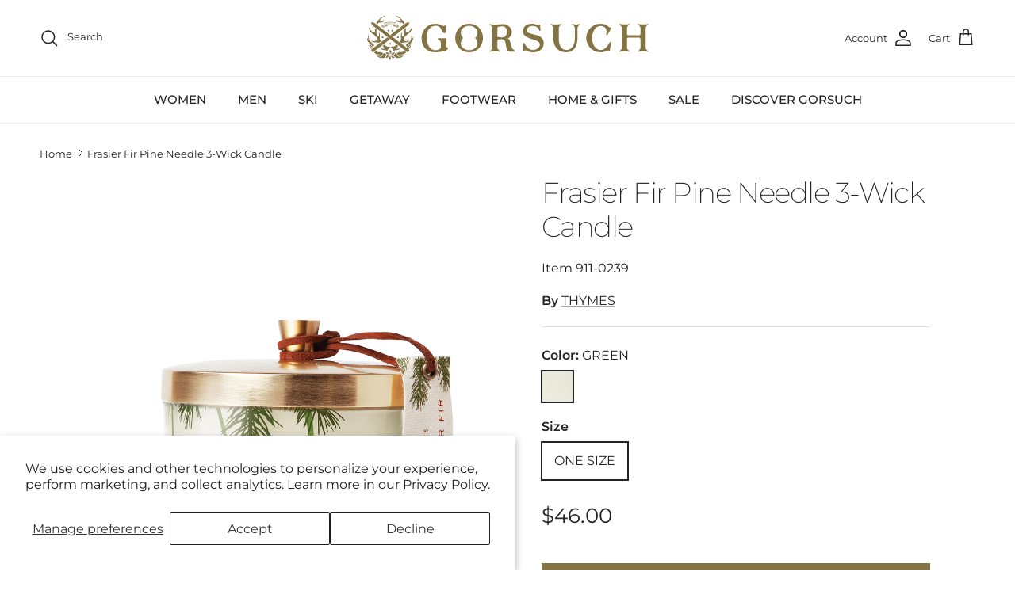

--- FILE ---
content_type: text/html; charset=utf-8
request_url: https://www.gorsuch.com/products/frasier-fir-pine-needle-3-wick-candle-911-0239
body_size: 34513
content:
<!doctype html>
<html class="no-js" lang="en" dir="ltr">
<head><meta charset="utf-8">
<meta name="viewport" content="width=device-width,initial-scale=1">
<title>Frasier Fir Pine Needle 3-Wick Candle &ndash; Gorsuch</title><link rel="canonical" href="https://www.gorsuch.com/products/frasier-fir-pine-needle-3-wick-candle-911-0239"><link rel="icon" href="//www.gorsuch.com/cdn/shop/files/favicon.png?crop=center&height=48&v=1691603426&width=48" type="image/png">
  <link rel="apple-touch-icon" href="//www.gorsuch.com/cdn/shop/files/favicon.png?crop=center&height=180&v=1691603426&width=180"><meta name="description" content="A favorite of every generation, this home decor piece will truly be a glowing focal point, filling your home with the crisp, just-cut forest fragrance."><meta property="og:site_name" content="Gorsuch">
<meta property="og:url" content="https://www.gorsuch.com/products/frasier-fir-pine-needle-3-wick-candle-911-0239">
<meta property="og:title" content="Frasier Fir Pine Needle 3-Wick Candle">
<meta property="og:type" content="product">
<meta property="og:description" content="A favorite of every generation, this home decor piece will truly be a glowing focal point, filling your home with the crisp, just-cut forest fragrance."><meta property="og:image" content="http://www.gorsuch.com/cdn/shop/products/911.0239.jpg?crop=center&height=1200&v=1687536901&width=1200">
  <meta property="og:image:secure_url" content="https://www.gorsuch.com/cdn/shop/products/911.0239.jpg?crop=center&height=1200&v=1687536901&width=1200">
  <meta property="og:image:width" content="1500">
  <meta property="og:image:height" content="2000"><meta property="og:price:amount" content="46.00">
  <meta property="og:price:currency" content="USD"><meta name="twitter:card" content="summary_large_image">
<meta name="twitter:title" content="Frasier Fir Pine Needle 3-Wick Candle">
<meta name="twitter:description" content="A favorite of every generation, this home decor piece will truly be a glowing focal point, filling your home with the crisp, just-cut forest fragrance.">
<style>@font-face {
  font-family: Montserrat;
  font-weight: 400;
  font-style: normal;
  font-display: fallback;
  src: url("//www.gorsuch.com/cdn/fonts/montserrat/montserrat_n4.81949fa0ac9fd2021e16436151e8eaa539321637.woff2") format("woff2"),
       url("//www.gorsuch.com/cdn/fonts/montserrat/montserrat_n4.a6c632ca7b62da89c3594789ba828388aac693fe.woff") format("woff");
}
@font-face {
  font-family: Montserrat;
  font-weight: 700;
  font-style: normal;
  font-display: fallback;
  src: url("//www.gorsuch.com/cdn/fonts/montserrat/montserrat_n7.3c434e22befd5c18a6b4afadb1e3d77c128c7939.woff2") format("woff2"),
       url("//www.gorsuch.com/cdn/fonts/montserrat/montserrat_n7.5d9fa6e2cae713c8fb539a9876489d86207fe957.woff") format("woff");
}
@font-face {
  font-family: Montserrat;
  font-weight: 500;
  font-style: normal;
  font-display: fallback;
  src: url("//www.gorsuch.com/cdn/fonts/montserrat/montserrat_n5.07ef3781d9c78c8b93c98419da7ad4fbeebb6635.woff2") format("woff2"),
       url("//www.gorsuch.com/cdn/fonts/montserrat/montserrat_n5.adf9b4bd8b0e4f55a0b203cdd84512667e0d5e4d.woff") format("woff");
}
@font-face {
  font-family: Montserrat;
  font-weight: 400;
  font-style: italic;
  font-display: fallback;
  src: url("//www.gorsuch.com/cdn/fonts/montserrat/montserrat_i4.5a4ea298b4789e064f62a29aafc18d41f09ae59b.woff2") format("woff2"),
       url("//www.gorsuch.com/cdn/fonts/montserrat/montserrat_i4.072b5869c5e0ed5b9d2021e4c2af132e16681ad2.woff") format("woff");
}
@font-face {
  font-family: Montserrat;
  font-weight: 700;
  font-style: italic;
  font-display: fallback;
  src: url("//www.gorsuch.com/cdn/fonts/montserrat/montserrat_i7.a0d4a463df4f146567d871890ffb3c80408e7732.woff2") format("woff2"),
       url("//www.gorsuch.com/cdn/fonts/montserrat/montserrat_i7.f6ec9f2a0681acc6f8152c40921d2a4d2e1a2c78.woff") format("woff");
}
@font-face {
  font-family: Montserrat;
  font-weight: 200;
  font-style: normal;
  font-display: fallback;
  src: url("//www.gorsuch.com/cdn/fonts/montserrat/montserrat_n2.6158a4b6474a580592572fe30f04d0efe5adcbe8.woff2") format("woff2"),
       url("//www.gorsuch.com/cdn/fonts/montserrat/montserrat_n2.e4b01871223c147c2b91e7b86462152be4d7b524.woff") format("woff");
}
@font-face {
  font-family: Jost;
  font-weight: 700;
  font-style: normal;
  font-display: fallback;
  src: url("//www.gorsuch.com/cdn/fonts/jost/jost_n7.921dc18c13fa0b0c94c5e2517ffe06139c3615a3.woff2") format("woff2"),
       url("//www.gorsuch.com/cdn/fonts/jost/jost_n7.cbfc16c98c1e195f46c536e775e4e959c5f2f22b.woff") format("woff");
}
@font-face {
  font-family: Montserrat;
  font-weight: 500;
  font-style: normal;
  font-display: fallback;
  src: url("//www.gorsuch.com/cdn/fonts/montserrat/montserrat_n5.07ef3781d9c78c8b93c98419da7ad4fbeebb6635.woff2") format("woff2"),
       url("//www.gorsuch.com/cdn/fonts/montserrat/montserrat_n5.adf9b4bd8b0e4f55a0b203cdd84512667e0d5e4d.woff") format("woff");
}
@font-face {
  font-family: Montserrat;
  font-weight: 600;
  font-style: normal;
  font-display: fallback;
  src: url("//www.gorsuch.com/cdn/fonts/montserrat/montserrat_n6.1326b3e84230700ef15b3a29fb520639977513e0.woff2") format("woff2"),
       url("//www.gorsuch.com/cdn/fonts/montserrat/montserrat_n6.652f051080eb14192330daceed8cd53dfdc5ead9.woff") format("woff");
}
:root {
  --page-container-width:          1600px;
  --reading-container-width:       720px;
  --divider-opacity:               0.14;
  --gutter-large:                  30px;
  --gutter-desktop:                20px;
  --gutter-mobile:                 16px;
  --section-padding:               50px;
  --larger-section-padding:        80px;
  --larger-section-padding-mobile: 60px;
  --largest-section-padding:       110px;
  --aos-animate-duration:          0.6s;

  --base-font-family:              Montserrat, sans-serif;
  --base-font-weight:              400;
  --base-font-style:               normal;
  --heading-font-family:           Montserrat, sans-serif;
  --heading-font-weight:           200;
  --heading-font-style:            normal;
  --heading-font-letter-spacing:   -0.04em;
  --logo-font-family:              Jost, sans-serif;
  --logo-font-weight:              700;
  --logo-font-style:               normal;
  --nav-font-family:               Montserrat, sans-serif;
  --nav-font-weight:               500;
  --nav-font-style:                normal;

  --base-text-size:16px;
  --base-line-height:              1.6;
  --input-text-size:16px;
  --smaller-text-size-1:13px;
  --smaller-text-size-2:14px;
  --smaller-text-size-3:13px;
  --smaller-text-size-4:12px;
  --larger-text-size:36px;
  --super-large-text-size:63px;
  --super-large-mobile-text-size:29px;
  --larger-mobile-text-size:29px;
  --logo-text-size:24px;--btn-letter-spacing: 0.08em;
    --btn-text-transform: uppercase;
    --button-text-size: 14px;
    --quickbuy-button-text-size: 13;
    --small-feature-link-font-size: 0.75em;
    --input-btn-padding-top: 1.2em;
    --input-btn-padding-bottom: 1.2em;--heading-text-transform:none;
  --nav-text-size:                      16px;
  --mobile-menu-font-weight:            inherit;

  --body-bg-color:                      255 255 255;
  --bg-color:                           255 255 255;
  --body-text-color:                    35 35 35;
  --text-color:                         35 35 35;

  --header-text-col:                    #232323;--header-text-hover-col:             var(--main-nav-link-hover-col);--header-bg-col:                     #ffffff;
  --heading-color:                     35 35 35;
  --body-heading-color:                35 35 35;
  --heading-divider-col:               #ececec;

  --logo-col:                          #232323;
  --main-nav-bg:                       #ffffff;
  --main-nav-link-col:                 #232323;
  --main-nav-link-hover-col:           #5c5c5c;
  --main-nav-link-featured-col:        #d6001c;

  --link-color:                        35 35 35;
  --body-link-color:                   35 35 35;

  --btn-bg-color:                        132 116 67;
  --btn-bg-hover-color:                  35 35 35;
  --btn-border-color:                    132 116 67;
  --btn-border-hover-color:              35 35 35;
  --btn-text-color:                      255 255 255;
  --btn-text-hover-color:                255 255 255;--btn-alt-bg-color:                    132 116 67;
  --btn-alt-text-color:                  255 255 255;
  --btn-alt-border-color:                132 116 67;
  --btn-alt-border-hover-color:          132 116 67;--btn-ter-bg-color:                    235 235 235;
  --btn-ter-text-color:                  0 0 0;
  --btn-ter-bg-hover-color:              132 116 67;
  --btn-ter-text-hover-color:            255 255 255;--btn-border-radius: 0;
    --btn-inspired-border-radius: 0;--color-scheme-default:                             #ffffff;
  --color-scheme-default-color:                       255 255 255;
  --color-scheme-default-text-color:                  35 35 35;
  --color-scheme-default-head-color:                  35 35 35;
  --color-scheme-default-link-color:                  35 35 35;
  --color-scheme-default-btn-text-color:              255 255 255;
  --color-scheme-default-btn-text-hover-color:        255 255 255;
  --color-scheme-default-btn-bg-color:                132 116 67;
  --color-scheme-default-btn-bg-hover-color:          35 35 35;
  --color-scheme-default-btn-border-color:            132 116 67;
  --color-scheme-default-btn-border-hover-color:      35 35 35;
  --color-scheme-default-btn-alt-text-color:          255 255 255;
  --color-scheme-default-btn-alt-bg-color:            132 116 67;
  --color-scheme-default-btn-alt-border-color:        132 116 67;
  --color-scheme-default-btn-alt-border-hover-color:  132 116 67;

  --color-scheme-1:                             #f7f7f7;
  --color-scheme-1-color:                       247 247 247;
  --color-scheme-1-text-color:                  35 35 35;
  --color-scheme-1-head-color:                  35 35 35;
  --color-scheme-1-link-color:                  35 35 35;
  --color-scheme-1-btn-text-color:              255 255 255;
  --color-scheme-1-btn-text-hover-color:        255 255 255;
  --color-scheme-1-btn-bg-color:                132 116 67;
  --color-scheme-1-btn-bg-hover-color:          35 35 35;
  --color-scheme-1-btn-border-color:            132 116 67;
  --color-scheme-1-btn-border-hover-color:      35 35 35;
  --color-scheme-1-btn-alt-text-color:          255 255 255;
  --color-scheme-1-btn-alt-bg-color:            132 116 67;
  --color-scheme-1-btn-alt-border-color:        255 255 255;
  --color-scheme-1-btn-alt-border-hover-color:  255 255 255;

  --color-scheme-2:                             #efefef;
  --color-scheme-2-color:                       239 239 239;
  --color-scheme-2-text-color:                  35 35 35;
  --color-scheme-2-head-color:                  35 35 35;
  --color-scheme-2-link-color:                  132 116 67;
  --color-scheme-2-btn-text-color:              255 255 255;
  --color-scheme-2-btn-text-hover-color:        255 255 255;
  --color-scheme-2-btn-bg-color:                132 116 67;
  --color-scheme-2-btn-bg-hover-color:          35 35 35;
  --color-scheme-2-btn-border-color:            132 116 67;
  --color-scheme-2-btn-border-hover-color:      35 35 35;
  --color-scheme-2-btn-alt-text-color:          255 255 255;
  --color-scheme-2-btn-alt-bg-color:            132 116 67;
  --color-scheme-2-btn-alt-border-color:        255 255 255;
  --color-scheme-2-btn-alt-border-hover-color:  255 255 255;

  /* Shop Pay payment terms */
  --payment-terms-background-color:    #ffffff;--quickbuy-bg: 247 247 247;--body-input-background-color:       rgb(var(--body-bg-color));
  --input-background-color:            rgb(var(--body-bg-color));
  --body-input-text-color:             var(--body-text-color);
  --input-text-color:                  var(--body-text-color);
  --body-input-border-color:           rgb(200, 200, 200);
  --input-border-color:                rgb(200, 200, 200);
  --input-border-color-hover:          rgb(134, 134, 134);
  --input-border-color-active:         rgb(35, 35, 35);

  --swatch-cross-svg:                  url("data:image/svg+xml,%3Csvg xmlns='http://www.w3.org/2000/svg' width='240' height='240' viewBox='0 0 24 24' fill='none' stroke='rgb(200, 200, 200)' stroke-width='0.09' preserveAspectRatio='none' %3E%3Cline x1='24' y1='0' x2='0' y2='24'%3E%3C/line%3E%3C/svg%3E");
  --swatch-cross-hover:                url("data:image/svg+xml,%3Csvg xmlns='http://www.w3.org/2000/svg' width='240' height='240' viewBox='0 0 24 24' fill='none' stroke='rgb(134, 134, 134)' stroke-width='0.09' preserveAspectRatio='none' %3E%3Cline x1='24' y1='0' x2='0' y2='24'%3E%3C/line%3E%3C/svg%3E");
  --swatch-cross-active:               url("data:image/svg+xml,%3Csvg xmlns='http://www.w3.org/2000/svg' width='240' height='240' viewBox='0 0 24 24' fill='none' stroke='rgb(35, 35, 35)' stroke-width='0.09' preserveAspectRatio='none' %3E%3Cline x1='24' y1='0' x2='0' y2='24'%3E%3C/line%3E%3C/svg%3E");

  --footer-divider-col:                #ececec;
  --footer-text-col:                   34 34 34;
  --footer-heading-col:                34 34 34;
  --footer-bg-col:                     250 248 239;--product-label-overlay-justify: flex-start;--product-label-overlay-align: flex-end;--product-label-overlay-reduction-text:   #232323;
  --product-label-overlay-reduction-bg:     #efefef;
  --product-label-overlay-reduction-text-weight: inherit;
  --product-label-overlay-stock-text:       #232323;
  --product-label-overlay-stock-bg:         #efefef;
  --product-label-overlay-new-text:         #232323;
  --product-label-overlay-new-bg:           #efefef;
  --product-label-overlay-meta-text:        #232323;
  --product-label-overlay-meta-bg:          #efefef;
  --product-label-sale-text:                #847443;
  --product-label-sold-text:                #5c5c5c;
  --product-label-preorder-text:            #847443;

  --product-block-crop-align:               center;

  
  --product-block-price-align:              flex-start;
  --product-block-price-item-margin-start:  initial;
  --product-block-price-item-margin-end:    .5rem;
  

  

  --collection-block-image-position:   center center;

  --swatch-picker-image-size:          40px;
  --swatch-crop-align:                 center center;

  --image-overlay-text-color:          255 255 255;--image-overlay-bg:                  rgba(0, 0, 0, 0.24);
  --image-overlay-shadow-start:        rgb(0 0 0 / 0.32);
  --image-overlay-box-opacity:         0.88;--product-inventory-ok-box-color:            rgba(0,0,0,0);
  --product-inventory-ok-text-color:           #232323;
  --product-inventory-ok-icon-box-fill-color:  none;
  --product-inventory-low-box-color:           rgba(0,0,0,0);
  --product-inventory-low-text-color:          #232323;
  --product-inventory-low-icon-box-fill-color: none;
  --product-inventory-low-text-color-channels: 35, 35, 35;
  --product-inventory-ok-text-color-channels:  35, 35, 35;

  --rating-star-color: 35 35 35;--overlay-align-left: start;
    --overlay-align-right: end;}html[dir=rtl] {
  --overlay-right-text-m-left: 0;
  --overlay-right-text-m-right: auto;
  --overlay-left-shadow-left-left: 15%;
  --overlay-left-shadow-left-right: -50%;
  --overlay-left-shadow-right-left: -85%;
  --overlay-left-shadow-right-right: 0;
}.image-overlay--bg-box .text-overlay .text-overlay__text {
    --image-overlay-box-bg: 255 255 255;
    --heading-color: var(--body-heading-color);
    --text-color: var(--body-text-color);
    --link-color: var(--body-link-color);
  }::selection {
    background: rgb(var(--body-heading-color));
    color: rgb(var(--body-bg-color));
  }
  ::-moz-selection {
    background: rgb(var(--body-heading-color));
    color: rgb(var(--body-bg-color));
  }.use-color-scheme--default {
  --product-label-sale-text:           #847443;
  --product-label-sold-text:           #5c5c5c;
  --product-label-preorder-text:       #847443;
  --input-background-color:            rgb(var(--body-bg-color));
  --input-text-color:                  var(--body-input-text-color);
  --input-border-color:                rgb(200, 200, 200);
  --input-border-color-hover:          rgb(134, 134, 134);
  --input-border-color-active:         rgb(35, 35, 35);
}.use-color-scheme--1 {
  --product-label-sale-text:           currentColor;
  --product-label-sold-text:           currentColor;
  --product-label-preorder-text:       currentColor;
  --input-background-color:            transparent;
  --input-text-color:                  35 35 35;
  --input-border-color:                rgb(183, 183, 183);
  --input-border-color-hover:          rgb(130, 130, 130);
  --input-border-color-active:         rgb(35, 35, 35);
}</style>

  <link href="//www.gorsuch.com/cdn/shop/t/248/assets/main.css?v=114285381540553849781766520103" rel="stylesheet" type="text/css" media="all" />
<link rel="preload" as="font" href="//www.gorsuch.com/cdn/fonts/montserrat/montserrat_n4.81949fa0ac9fd2021e16436151e8eaa539321637.woff2" type="font/woff2" crossorigin><link rel="preload" as="font" href="//www.gorsuch.com/cdn/fonts/montserrat/montserrat_n2.6158a4b6474a580592572fe30f04d0efe5adcbe8.woff2" type="font/woff2" crossorigin><script>
    document.documentElement.className = document.documentElement.className.replace('no-js', 'js');

    window.theme = {
      info: {
        name: 'Symmetry',
        version: '8.0.0'
      },
      device: {
        hasTouch: window.matchMedia('(any-pointer: coarse)').matches,
        hasHover: window.matchMedia('(hover: hover)').matches
      },
      mediaQueries: {
        md: '(min-width: 768px)',
        productMediaCarouselBreak: '(min-width: 1041px)'
      },
      routes: {
        base: 'https://www.gorsuch.com',
        cart: '/cart',
        cartAdd: '/cart/add.js',
        cartUpdate: '/cart/update.js',
        predictiveSearch: '/search/suggest'
      },
      strings: {
        cartTermsConfirmation: "You must agree to the terms and conditions before continuing.",
        cartItemsQuantityError: "You can only add [QUANTITY] of this item to your cart.",
        generalSearchViewAll: "View all search results",
        addToCart: "Add to cart",
        preorder: "Pre-order",
        noStock: "Sold out",
        noVariant: "Unavailable",
        productsProductChooseA: "Choose a",
        generalSearchPages: "Pages",
        generalSearchNoResultsWithoutTerms: "Sorry, we couldnʼt find any results",
        shippingCalculator: {
          singleRate: "There is one shipping rate for this destination:",
          multipleRates: "There are multiple shipping rates for this destination:",
          noRates: "We do not ship to this destination."
        },
        regularPrice: "Regular price",
        salePrice: "Sale price"
      },
      settings: {
        moneyWithCurrencyFormat: "${{amount}} USD",
        cartType: "drawer",
        afterAddToCart: "drawer",
        quickbuyStyle: "button",
        externalLinksNewTab: true,
        internalLinksSmoothScroll: true
      }
    }

    theme.inlineNavigationCheck = function() {
      var pageHeader = document.querySelector('.pageheader'),
          inlineNavContainer = pageHeader.querySelector('.logo-area__left__inner'),
          inlineNav = inlineNavContainer.querySelector('.navigation--left');
      if (inlineNav && getComputedStyle(inlineNav).display != 'none') {
        var inlineMenuCentered = document.querySelector('.pageheader--layout-inline-menu-center'),
            logoContainer = document.querySelector('.logo-area__middle__inner');
        if(inlineMenuCentered) {
          var rightWidth = document.querySelector('.logo-area__right__inner').clientWidth,
              middleWidth = logoContainer.clientWidth,
              logoArea = document.querySelector('.logo-area'),
              computedLogoAreaStyle = getComputedStyle(logoArea),
              logoAreaInnerWidth = logoArea.clientWidth - Math.ceil(parseFloat(computedLogoAreaStyle.paddingLeft)) - Math.ceil(parseFloat(computedLogoAreaStyle.paddingRight)),
              availableNavWidth = logoAreaInnerWidth - Math.max(rightWidth, middleWidth) * 2 - 40;
          inlineNavContainer.style.maxWidth = availableNavWidth + 'px';
        }

        var firstInlineNavLink = inlineNav.querySelector('.navigation__item:first-child'),
            lastInlineNavLink = inlineNav.querySelector('.navigation__item:last-child');
        if (lastInlineNavLink) {
          var inlineNavWidth = null;
          if(document.querySelector('html[dir=rtl]')) {
            inlineNavWidth = firstInlineNavLink.offsetLeft - lastInlineNavLink.offsetLeft + firstInlineNavLink.offsetWidth;
          } else {
            inlineNavWidth = lastInlineNavLink.offsetLeft - firstInlineNavLink.offsetLeft + lastInlineNavLink.offsetWidth;
          }
          if (inlineNavContainer.offsetWidth >= inlineNavWidth) {
            pageHeader.classList.add('pageheader--layout-inline-permitted');
            var tallLogo = logoContainer.clientHeight > lastInlineNavLink.clientHeight + 20;
            if (tallLogo) {
              inlineNav.classList.add('navigation--tight-underline');
            } else {
              inlineNav.classList.remove('navigation--tight-underline');
            }
          } else {
            pageHeader.classList.remove('pageheader--layout-inline-permitted');
          }
        }
      }
    };

    theme.setInitialHeaderHeightProperty = () => {
      const section = document.querySelector('.section-header');
      if (section) {
        document.documentElement.style.setProperty('--theme-header-height', Math.ceil(section.clientHeight) + 'px');
      }
    };
  </script>

  <script src="//www.gorsuch.com/cdn/shop/t/248/assets/main.js?v=94466562499610855361766520103" defer></script>
    <script src="//www.gorsuch.com/cdn/shop/t/248/assets/animate-on-scroll.js?v=15249566486942820451766520103" defer></script>
    <link href="//www.gorsuch.com/cdn/shop/t/248/assets/animate-on-scroll.css?v=135962721104954213331766520103" rel="stylesheet" type="text/css" media="all" />
  

  <script>window.performance && window.performance.mark && window.performance.mark('shopify.content_for_header.start');</script><meta name="google-site-verification" content="Qc0mKWtZzaUJ6TIrQ2GAZwykWh54hENI2WwGb_kXow4">
<meta name="facebook-domain-verification" content="61f2xymjvuddo8jag4y0t2ps280siv">
<meta id="shopify-digital-wallet" name="shopify-digital-wallet" content="/55694065843/digital_wallets/dialog">
<link rel="alternate" type="application/json+oembed" href="https://www.gorsuch.com/products/frasier-fir-pine-needle-3-wick-candle-911-0239.oembed">
<script async="async" src="/checkouts/internal/preloads.js?locale=en-US"></script>
<script id="shopify-features" type="application/json">{"accessToken":"0f7c4b0ffcb893df2a2625841edc2d56","betas":["rich-media-storefront-analytics"],"domain":"www.gorsuch.com","predictiveSearch":true,"shopId":55694065843,"locale":"en"}</script>
<script>var Shopify = Shopify || {};
Shopify.shop = "gorsuch.myshopify.com";
Shopify.locale = "en";
Shopify.currency = {"active":"USD","rate":"1.0"};
Shopify.country = "US";
Shopify.theme = {"name":"Production 122325","id":150250782899,"schema_name":"Symmetry","schema_version":"8.0.0","theme_store_id":568,"role":"main"};
Shopify.theme.handle = "null";
Shopify.theme.style = {"id":null,"handle":null};
Shopify.cdnHost = "www.gorsuch.com/cdn";
Shopify.routes = Shopify.routes || {};
Shopify.routes.root = "/";</script>
<script type="module">!function(o){(o.Shopify=o.Shopify||{}).modules=!0}(window);</script>
<script>!function(o){function n(){var o=[];function n(){o.push(Array.prototype.slice.apply(arguments))}return n.q=o,n}var t=o.Shopify=o.Shopify||{};t.loadFeatures=n(),t.autoloadFeatures=n()}(window);</script>
<script id="shop-js-analytics" type="application/json">{"pageType":"product"}</script>
<script defer="defer" async type="module" src="//www.gorsuch.com/cdn/shopifycloud/shop-js/modules/v2/client.init-shop-cart-sync_BApSsMSl.en.esm.js"></script>
<script defer="defer" async type="module" src="//www.gorsuch.com/cdn/shopifycloud/shop-js/modules/v2/chunk.common_CBoos6YZ.esm.js"></script>
<script type="module">
  await import("//www.gorsuch.com/cdn/shopifycloud/shop-js/modules/v2/client.init-shop-cart-sync_BApSsMSl.en.esm.js");
await import("//www.gorsuch.com/cdn/shopifycloud/shop-js/modules/v2/chunk.common_CBoos6YZ.esm.js");

  window.Shopify.SignInWithShop?.initShopCartSync?.({"fedCMEnabled":true,"windoidEnabled":true});

</script>
<script>(function() {
  var isLoaded = false;
  function asyncLoad() {
    if (isLoaded) return;
    isLoaded = true;
    var urls = ["\/\/cdn.shopify.com\/proxy\/44f46b10fadc2c387534949bbdd28d3c2e94619655b1f941fc9c33a1998bbcca\/pdfflipbook.com\/script\/shopify\/?shop=gorsuch.myshopify.com\u0026sp-cache-control=cHVibGljLCBtYXgtYWdlPTkwMA","\/\/cdn.shopify.com\/proxy\/efc63349fa94d01d0de74634cd0b63b5a9a468b2950bdd3c8e6197db2fce90ee\/api.kount.com\/shopify\/js?m_id=101618\u0026shop=gorsuch.myshopify.com\u0026sp-cache-control=cHVibGljLCBtYXgtYWdlPTkwMA"];
    for (var i = 0; i < urls.length; i++) {
      var s = document.createElement('script');
      s.type = 'text/javascript';
      s.async = true;
      s.src = urls[i];
      var x = document.getElementsByTagName('script')[0];
      x.parentNode.insertBefore(s, x);
    }
  };
  if(window.attachEvent) {
    window.attachEvent('onload', asyncLoad);
  } else {
    window.addEventListener('load', asyncLoad, false);
  }
})();</script>
<script id="__st">var __st={"a":55694065843,"offset":-25200,"reqid":"051de0ef-648c-4ba8-b37b-1263be1edbfa-1768930638","pageurl":"www.gorsuch.com\/products\/frasier-fir-pine-needle-3-wick-candle-911-0239","u":"4f65d572bd85","p":"product","rtyp":"product","rid":7458078916787};</script>
<script>window.ShopifyPaypalV4VisibilityTracking = true;</script>
<script id="captcha-bootstrap">!function(){'use strict';const t='contact',e='account',n='new_comment',o=[[t,t],['blogs',n],['comments',n],[t,'customer']],c=[[e,'customer_login'],[e,'guest_login'],[e,'recover_customer_password'],[e,'create_customer']],r=t=>t.map((([t,e])=>`form[action*='/${t}']:not([data-nocaptcha='true']) input[name='form_type'][value='${e}']`)).join(','),a=t=>()=>t?[...document.querySelectorAll(t)].map((t=>t.form)):[];function s(){const t=[...o],e=r(t);return a(e)}const i='password',u='form_key',d=['recaptcha-v3-token','g-recaptcha-response','h-captcha-response',i],f=()=>{try{return window.sessionStorage}catch{return}},m='__shopify_v',_=t=>t.elements[u];function p(t,e,n=!1){try{const o=window.sessionStorage,c=JSON.parse(o.getItem(e)),{data:r}=function(t){const{data:e,action:n}=t;return t[m]||n?{data:e,action:n}:{data:t,action:n}}(c);for(const[e,n]of Object.entries(r))t.elements[e]&&(t.elements[e].value=n);n&&o.removeItem(e)}catch(o){console.error('form repopulation failed',{error:o})}}const l='form_type',E='cptcha';function T(t){t.dataset[E]=!0}const w=window,h=w.document,L='Shopify',v='ce_forms',y='captcha';let A=!1;((t,e)=>{const n=(g='f06e6c50-85a8-45c8-87d0-21a2b65856fe',I='https://cdn.shopify.com/shopifycloud/storefront-forms-hcaptcha/ce_storefront_forms_captcha_hcaptcha.v1.5.2.iife.js',D={infoText:'Protected by hCaptcha',privacyText:'Privacy',termsText:'Terms'},(t,e,n)=>{const o=w[L][v],c=o.bindForm;if(c)return c(t,g,e,D).then(n);var r;o.q.push([[t,g,e,D],n]),r=I,A||(h.body.append(Object.assign(h.createElement('script'),{id:'captcha-provider',async:!0,src:r})),A=!0)});var g,I,D;w[L]=w[L]||{},w[L][v]=w[L][v]||{},w[L][v].q=[],w[L][y]=w[L][y]||{},w[L][y].protect=function(t,e){n(t,void 0,e),T(t)},Object.freeze(w[L][y]),function(t,e,n,w,h,L){const[v,y,A,g]=function(t,e,n){const i=e?o:[],u=t?c:[],d=[...i,...u],f=r(d),m=r(i),_=r(d.filter((([t,e])=>n.includes(e))));return[a(f),a(m),a(_),s()]}(w,h,L),I=t=>{const e=t.target;return e instanceof HTMLFormElement?e:e&&e.form},D=t=>v().includes(t);t.addEventListener('submit',(t=>{const e=I(t);if(!e)return;const n=D(e)&&!e.dataset.hcaptchaBound&&!e.dataset.recaptchaBound,o=_(e),c=g().includes(e)&&(!o||!o.value);(n||c)&&t.preventDefault(),c&&!n&&(function(t){try{if(!f())return;!function(t){const e=f();if(!e)return;const n=_(t);if(!n)return;const o=n.value;o&&e.removeItem(o)}(t);const e=Array.from(Array(32),(()=>Math.random().toString(36)[2])).join('');!function(t,e){_(t)||t.append(Object.assign(document.createElement('input'),{type:'hidden',name:u})),t.elements[u].value=e}(t,e),function(t,e){const n=f();if(!n)return;const o=[...t.querySelectorAll(`input[type='${i}']`)].map((({name:t})=>t)),c=[...d,...o],r={};for(const[a,s]of new FormData(t).entries())c.includes(a)||(r[a]=s);n.setItem(e,JSON.stringify({[m]:1,action:t.action,data:r}))}(t,e)}catch(e){console.error('failed to persist form',e)}}(e),e.submit())}));const S=(t,e)=>{t&&!t.dataset[E]&&(n(t,e.some((e=>e===t))),T(t))};for(const o of['focusin','change'])t.addEventListener(o,(t=>{const e=I(t);D(e)&&S(e,y())}));const B=e.get('form_key'),M=e.get(l),P=B&&M;t.addEventListener('DOMContentLoaded',(()=>{const t=y();if(P)for(const e of t)e.elements[l].value===M&&p(e,B);[...new Set([...A(),...v().filter((t=>'true'===t.dataset.shopifyCaptcha))])].forEach((e=>S(e,t)))}))}(h,new URLSearchParams(w.location.search),n,t,e,['guest_login'])})(!0,!0)}();</script>
<script integrity="sha256-4kQ18oKyAcykRKYeNunJcIwy7WH5gtpwJnB7kiuLZ1E=" data-source-attribution="shopify.loadfeatures" defer="defer" src="//www.gorsuch.com/cdn/shopifycloud/storefront/assets/storefront/load_feature-a0a9edcb.js" crossorigin="anonymous"></script>
<script data-source-attribution="shopify.dynamic_checkout.dynamic.init">var Shopify=Shopify||{};Shopify.PaymentButton=Shopify.PaymentButton||{isStorefrontPortableWallets:!0,init:function(){window.Shopify.PaymentButton.init=function(){};var t=document.createElement("script");t.src="https://www.gorsuch.com/cdn/shopifycloud/portable-wallets/latest/portable-wallets.en.js",t.type="module",document.head.appendChild(t)}};
</script>
<script data-source-attribution="shopify.dynamic_checkout.buyer_consent">
  function portableWalletsHideBuyerConsent(e){var t=document.getElementById("shopify-buyer-consent"),n=document.getElementById("shopify-subscription-policy-button");t&&n&&(t.classList.add("hidden"),t.setAttribute("aria-hidden","true"),n.removeEventListener("click",e))}function portableWalletsShowBuyerConsent(e){var t=document.getElementById("shopify-buyer-consent"),n=document.getElementById("shopify-subscription-policy-button");t&&n&&(t.classList.remove("hidden"),t.removeAttribute("aria-hidden"),n.addEventListener("click",e))}window.Shopify?.PaymentButton&&(window.Shopify.PaymentButton.hideBuyerConsent=portableWalletsHideBuyerConsent,window.Shopify.PaymentButton.showBuyerConsent=portableWalletsShowBuyerConsent);
</script>
<script data-source-attribution="shopify.dynamic_checkout.cart.bootstrap">document.addEventListener("DOMContentLoaded",(function(){function t(){return document.querySelector("shopify-accelerated-checkout-cart, shopify-accelerated-checkout")}if(t())Shopify.PaymentButton.init();else{new MutationObserver((function(e,n){t()&&(Shopify.PaymentButton.init(),n.disconnect())})).observe(document.body,{childList:!0,subtree:!0})}}));
</script>
<script id='scb4127' type='text/javascript' async='' src='https://www.gorsuch.com/cdn/shopifycloud/privacy-banner/storefront-banner.js'></script><script id="sections-script" data-sections="footer" defer="defer" src="//www.gorsuch.com/cdn/shop/t/248/compiled_assets/scripts.js?v=56526"></script>
<script>window.performance && window.performance.mark && window.performance.mark('shopify.content_for_header.end');</script>
<!-- CC Custom Head Start --><!-- CC Custom Head End --><link rel="apple-touch-icon" href="favicon.png">

  <link rel="stylesheet" href="//www.gorsuch.com/cdn/shop/t/248/assets/component-five9.css?v=64389834556505207501766520103" media="print" onload="this.media='all'">
  <noscript><link href="//www.gorsuch.com/cdn/shop/t/248/assets/component-five9.css?v=64389834556505207501766520103" rel="stylesheet" type="text/css" media="all" /></noscript>
  <script src='https://app.five9.com/consoles/SocialWidget/five9-social-widget.min.js'></script>
<!-- BEGIN app block: shopify://apps/klaviyo-email-marketing-sms/blocks/klaviyo-onsite-embed/2632fe16-c075-4321-a88b-50b567f42507 -->












  <script async src="https://static.klaviyo.com/onsite/js/W4YdpW/klaviyo.js?company_id=W4YdpW"></script>
  <script>!function(){if(!window.klaviyo){window._klOnsite=window._klOnsite||[];try{window.klaviyo=new Proxy({},{get:function(n,i){return"push"===i?function(){var n;(n=window._klOnsite).push.apply(n,arguments)}:function(){for(var n=arguments.length,o=new Array(n),w=0;w<n;w++)o[w]=arguments[w];var t="function"==typeof o[o.length-1]?o.pop():void 0,e=new Promise((function(n){window._klOnsite.push([i].concat(o,[function(i){t&&t(i),n(i)}]))}));return e}}})}catch(n){window.klaviyo=window.klaviyo||[],window.klaviyo.push=function(){var n;(n=window._klOnsite).push.apply(n,arguments)}}}}();</script>

  
    <script id="viewed_product">
      if (item == null) {
        var _learnq = _learnq || [];

        var MetafieldReviews = null
        var MetafieldYotpoRating = null
        var MetafieldYotpoCount = null
        var MetafieldLooxRating = null
        var MetafieldLooxCount = null
        var okendoProduct = null
        var okendoProductReviewCount = null
        var okendoProductReviewAverageValue = null
        try {
          // The following fields are used for Customer Hub recently viewed in order to add reviews.
          // This information is not part of __kla_viewed. Instead, it is part of __kla_viewed_reviewed_items
          MetafieldReviews = {};
          MetafieldYotpoRating = null
          MetafieldYotpoCount = null
          MetafieldLooxRating = null
          MetafieldLooxCount = null

          okendoProduct = null
          // If the okendo metafield is not legacy, it will error, which then requires the new json formatted data
          if (okendoProduct && 'error' in okendoProduct) {
            okendoProduct = null
          }
          okendoProductReviewCount = okendoProduct ? okendoProduct.reviewCount : null
          okendoProductReviewAverageValue = okendoProduct ? okendoProduct.reviewAverageValue : null
        } catch (error) {
          console.error('Error in Klaviyo onsite reviews tracking:', error);
        }

        var item = {
          Name: "Frasier Fir Pine Needle 3-Wick Candle",
          ProductID: 7458078916787,
          Categories: ["Candles","Fall Decor","Fall Entertaining","Home Best Sellers","Thymes"],
          ImageURL: "https://www.gorsuch.com/cdn/shop/products/911.0239_grande.jpg?v=1687536901",
          URL: "https://www.gorsuch.com/products/frasier-fir-pine-needle-3-wick-candle-911-0239",
          Brand: "THYMES",
          Price: "$46.00",
          Value: "46.00",
          CompareAtPrice: "$0.00"
        };
        _learnq.push(['track', 'Viewed Product', item]);
        _learnq.push(['trackViewedItem', {
          Title: item.Name,
          ItemId: item.ProductID,
          Categories: item.Categories,
          ImageUrl: item.ImageURL,
          Url: item.URL,
          Metadata: {
            Brand: item.Brand,
            Price: item.Price,
            Value: item.Value,
            CompareAtPrice: item.CompareAtPrice
          },
          metafields:{
            reviews: MetafieldReviews,
            yotpo:{
              rating: MetafieldYotpoRating,
              count: MetafieldYotpoCount,
            },
            loox:{
              rating: MetafieldLooxRating,
              count: MetafieldLooxCount,
            },
            okendo: {
              rating: okendoProductReviewAverageValue,
              count: okendoProductReviewCount,
            }
          }
        }]);
      }
    </script>
  




  <script>
    window.klaviyoReviewsProductDesignMode = false
  </script>







<!-- END app block --><!-- BEGIN app block: shopify://apps/wrapped/blocks/app-embed/1714fc7d-e525-4a14-8c3e-1b6ed95734c5 --><script type="module" src="https://cdn.shopify.com/storefront/web-components.js"></script>
<!-- BEGIN app snippet: app-embed.settings --><script type="text/javascript">
  window.Wrapped = { ...window.Wrapped };
  window.Wrapped.options = {"product":{"settings":{"optionMode":"advanced","visibilityTag":"wrapped:disabled","giftMessage":false,"giftMessageMaxChars":255,"giftSender":false,"giftReceiver":false,"giftMessageRequired":false,"giftSenderRequired":false,"giftReceiverRequired":false,"giftMessageEmoji":true,"giftSenderEmoji":true,"giftReceiverEmoji":true,"giftOptionLabels":{"primary":"Select a wrap option"},"giftCheckboxLabels":{"primary":"Gift wrap this item?"},"giftMessageLabels":{"primary":"Add a personalized message to your order"},"giftMessagePlaceholderLabels":{"primary":"Write your message here..."},"giftSenderLabels":{"primary":"Sender:"},"giftSenderPlaceholderLabels":{"primary":"Sender name"},"giftReceiverLabels":{"primary":"Recipient:"},"giftReceiverPlaceholderLabels":{"primary":"Receiver name"},"saveLabels":{"primary":"Save"},"removeLabels":{"primary":"Remove"},"unavailableLabels":{"primary":"Unavailable"},"visibilityHelperLabels":{"primary":"Unavailable for one or more items in your cart"},"requiredFieldLabels":{"primary":"Please fill out this field."},"emojiFieldLabels":{"primary":"Emoji characters are not permitted."},"ordersLimitReached":false,"multipleGiftVariants":true},"datafields":{"checkbox":"Gift Wrap","message":"Gift Message","sender":"Gift Sender","receiver":"Gift Receiver","variant":"Gift Option"},"product":{"handle":"gift-wrap","image":"https:\/\/cdn.shopify.com\/s\/files\/1\/0556\/9406\/5843\/files\/Gift-Wrap_1500x2000_e7680d6a-92b9-4d51-a3df-49b590de4ba7_600x600.jpg?v=1702571967","priceMode":"quantity","hiddenInventory":false,"hiddenVisibility":false,"variantPricingPaid":true,"variantPricingFree":true,"bundles":true,"id":7364981784755,"gid":"gid:\/\/shopify\/Product\/7364981784755","variants":[{"availableForSale":true,"title":"Renie's Tree","price":10.0,"id":44206183940275,"imageSrc":"https:\/\/cdn.shopify.com\/s\/files\/1\/0556\/9406\/5843\/files\/GIFTWRAP_RENIETREE_RED_2025_400x400.jpg?v=1754580772","boxItemLimit":null,"boxWeightLimit":null},{"availableForSale":true,"title":"Red Ribbon","price":10.0,"id":44878951547059,"imageSrc":"https:\/\/cdn.shopify.com\/s\/files\/1\/0556\/9406\/5843\/files\/GIFTWRAP_WHITE_RED_2025_400x400.jpg?v=1754580772","boxItemLimit":null,"boxWeightLimit":null},{"availableForSale":true,"title":"Green Ribbon","price":10.0,"id":42366631477427,"imageSrc":"https:\/\/cdn.shopify.com\/s\/files\/1\/0556\/9406\/5843\/files\/GIFTWRAP_WHITE_GREEN_2025_400x400.jpg?v=1754580772","boxItemLimit":"2","boxWeightLimit":"3.0"},{"availableForSale":true,"title":"Red Edelweiss","price":10.0,"id":42336841367731,"imageSrc":"https:\/\/cdn.shopify.com\/s\/files\/1\/0556\/9406\/5843\/files\/GIFTWRAP_EDELWEISS_RED_2025_400x400.jpg?v=1754580772","boxItemLimit":"2","boxWeightLimit":"3.0"},{"availableForSale":true,"title":"Green Edelweiss","price":10.0,"id":42366631444659,"imageSrc":"https:\/\/cdn.shopify.com\/s\/files\/1\/0556\/9406\/5843\/files\/GIFTWRAP_EDELWEISS_GREEN_2025_400x400.jpg?v=1754580772","boxItemLimit":"2","boxWeightLimit":"3.0"},{"availableForSale":true,"title":"Blue Edelweiss","price":10.0,"id":42366631411891,"imageSrc":"https:\/\/cdn.shopify.com\/s\/files\/1\/0556\/9406\/5843\/files\/GIFTWRAP_EDELWEISS_BLUE_2025_400x400.jpg?v=1754580772","boxItemLimit":"2","boxWeightLimit":"3.0"}]},"blocks":[]}};
  window.Wrapped.settings = {"activated":true,"debug":true,"scripts":"\/*\ndocument.addEventListener('DOMContentLoaded', (event) =\u003e {  \n  window.Wrapped.giftOptions?.forEach((option) =\u003e {\n    const drawerItems = document.querySelectorAll(`div.drawer-cart__list__item[data-key*=\"${option.id}\"]`)\n\n    drawerItems?.forEach((item) =\u003e {\n      item.dataset.productId = 7364981784755\n    })\n  })\n})\n*\/","styles":".cart-item__details [data-controller=\"wrapped-item\"] {\n  margin-bottom: 2em;\n}\n\n\/* cart page *\/\ntr[data-product-id=\"7364981784755\"] cart-remove-button {\n  pointer-events: none;\n  opacity: 0;\n}\n\n\ntr[data-product-id=\"7364981784755\"] select-dropdown {\n  pointer-events: none;\n}\ntr[data-product-id=\"7364981784755\"] select-dropdown .dropdown__trigger {\n  background: none;\n  border: none;\n  pointer-events: none;\n}\n\n\/* cart drawer *\/\ndiv[data-product-id=\"7364981784755\"] button {\n  pointer-events: none;\n  opacity: 0;\n}\n\n\ndiv[data-product-id=\"7364981784755\"] select-dropdown {\n  pointer-events: none;\n}\ndiv[data-product-id=\"7364981784755\"] select-dropdown .dropdown__trigger {\n  background: none;\n  border: none;\n  pointer-events: none;\n}","skipFetchInterceptor":false,"skipXhrInterceptor":false,"token":"c7cab4d3560de0e7371f5b256bb07fb3"};
  window.Wrapped.settings.block = {"extension_background_primary_color":"#ffffff","extension_background_secondary_color":"#f3f3f3","extension_border_color":"#000000","border_width":1,"border_radius":6,"spacing_scale":"--wrapped-spacing-scale-base","hover_style":"--wrapped-hover-style-light","font_color":"#000000","font_secondary_color":"#333333","font_scale":100,"form_element_text_color":"#333333","background_color":"#ffffff","border_color":"#000000","checkbox_radio_color":"rgba(0,0,0,0)","primary_button_text":"#ffffff","primary_button_surface":"#000000","primary_button_border":"rgba(0,0,0,0)","secondary_button_text":"#333333","secondary_button_surface":"#0000000f","secondary_button_border":"rgba(0,0,0,0)","media_fit":"fill","gift_thumbnail_size":75,"gift_thumbnail_position":"--wrapped-thumbnail-position-start"};
  window.Wrapped.settings.market = null;

  
    window.Wrapped.selectedProductId = 7458078916787;
    window.Wrapped.selectedVariantId = 42573546913971;
  if (window.Wrapped.settings.debug) {
    const logStyle = 'background-color:black;color:#ffc863;font-size:12px;font-weight:400;padding:12px;border-radius:10px;'
    console.log('%c Gift options by Wrapped | Learn more at https://apps.shopify.com/wrapped', logStyle)
    console.debug('[wrapped:booting]', window.Wrapped)
  }
</script>
<!-- END app snippet --><!-- BEGIN app snippet: app-embed.styles -->
<style type="text/css">
:root {
  --wrapped-background-color: #ffffff;

  --wrapped-extension-background-primary-color: #ffffff;
  --wrapped-extension-background-secondary-color: #f3f3f3;

  --wrapped-extension-border-color: #000000;

  --wrapped-border-color: #000000;
  
  
    --wrapped-border-radius: min(6px, 24px);
  
  --wrapped-border-width: 1px;

  --wrapped-checkbox-accent-color: rgba(0,0,0,0);

  --wrapped-checkbox--label-left: flex-start;
  --wrapped-checkbox--label-center: center;
  --wrapped-checkbox--label-right: flex-end;

  --wrapped-default-padding: 0.5em;
  --wrapped-container-padding: 0.5em;

  --wrapped-font-color: #000000;
  --wrapped-font-size-default: 16px;
  --wrapped-font-scale: 1.0;

  --wrapped-font-size: calc(var(--wrapped-font-size-default) * var(--wrapped-font-scale));
  --wrapped-font-size-small: calc(var(--wrapped-font-size) * 0.8);
  --wrapped-font-size-smaller: calc(var(--wrapped-font-size) * 0.7);
  --wrapped-font-size-smallest: calc(var(--wrapped-font-size) * 0.65);

  --wrapped-component-bottom-padding: 0.5em;

  --wrapped-feature-max-height: 500px;

  --wrapped-textarea-min-height: 80px;

  --wrapped-thumbnail-position-start: -1;
  --wrapped-thumbnail-position-end: 2;
  --wrapped-thumbnail-position: var(--wrapped-thumbnail-position-start, -1);
  --wrapped-thumbnail-size: clamp(40px, 75px, 200px);

  --wrapped-extension-margin-block-start: 1em;
  --wrapped-extension-margin-block-end: 2em;

  --wrapped-unavailable-gift-variant-opacity: 0.4;
}


wrapped-extension {
  background-color: var(--wrapped-extension-background-primary-color) !important;
  border: 1px solid var(--wrapped-extension-border-color) !important;
  border-radius: var(--wrapped-border-radius) !important;
  display: block;
  color: var(--wrapped-font-color) !important;
  font-size: var(--wrapped-font-size) !important;
  height: fit-content !important;
  margin-block-start: var(--wrapped-extension-margin-block-start) !important;
  margin-block-end: var(--wrapped-extension-margin-block-end) !important;
  min-width: unset !important;
  max-width: 640px !important;
  overflow: hidden !important;
  padding: unset !important;
  width: unset !important;

  &:has([part="provider"][gift-variants-unavailable="true"]) {
    display: none !important;
  }
  &:has([part="provider"][is-filtered="true"]) {
    display: none !important;
  }
  &:has([part="provider"][is-gift-option="true"]) {
    display: none !important;
  }
  &:has([part="provider"][is-hidden="true"]) {
    border: none !important;
    display: none !important;
  }

  &:has(wrapped-cart-list-provider) {
    margin-left: auto !important;
    margin-right: 0 !important;
  }

  &[target-group="drawer"]:has(wrapped-cart-list-provider) {
    max-width: unset !important;
    margin-left: unset !important;
    margin-right: unset !important;
    margin-block-end: calc(var(--wrapped-extension-margin-block-end) * 0.5) !important;
  }
}

wrapped-extension * {
  font-size: inherit;
  font-family: inherit;
  color: inherit;
  letter-spacing: normal !important;
  line-height: normal !important;
  text-transform: unset !important;
  visibility: inherit !important;

  & input[type=text]::-webkit-input-placeholder, textarea::-webkit-input-placeholder, select::-webkit-input-placeholder {
    color: revert !important;
    opacity: revert !important;
  }
}

wrapped-extension [part="provider"] {
  display: flex;
  flex-direction: column;

  & [part="feature"][enabled="false"] {
    display: none;
    opacity: 0;
    visibility: hidden;
  }

  &[is-checked="true"] {
    &:has([enabled="true"]:not([singular="true"]):not([feature="checkbox"])) {
      & [feature="checkbox"] {
        border-bottom: 1px solid var(--wrapped-extension-border-color);
      }
    }

    & [part="feature"] {
      opacity: 1;
      max-height: var(--wrapped-feature-max-height);
      visibility: visible;
    }
  }

  &[hidden-checkbox="true"] {
    & [part="feature"] {
      opacity: 1;
      max-height: var(--wrapped-feature-max-height);
      visibility: visible;
    }

    & [feature="checkbox"] {
      display: none;
      opacity: 0;
      visibility: hidden;
    }

    
    &[is-checked="false"][has-gift-variants="true"] {
      & [feature="message"], [feature="sender-receiver"] {
        & input, textarea, span {
          pointer-events: none !important;
          cursor: none;
          opacity: 0.5;
        }
      }
    }
  }

  
  &[limited="true"] {
    cursor: none !important;
    pointer-events: none !important;
    opacity: 0.6 !important;

    & [part="container"] {
      & label {
        pointer-events: none !important;
      }
    }
  }

  
  &[saving="true"] {
    & [part="container"] {
      & label {
        pointer-events: none !important;

        & input[type="checkbox"], input[type="radio"], span {
          opacity: 0.7 !important;
          transition: opacity 300ms cubic-bezier(0.25, 0.1, 0.25, 1);
        }
      }

      & select {
        pointer-events: none !important;
        opacity: 0.7 !important;
        outline: none;
      }
    }
  }
}


wrapped-extension [part="feature"]:not([feature="checkbox"]) {
  background-color: var(--wrapped-extension-background-secondary-color);
  max-height: 0;
  opacity: 0;
  visibility: hidden;
  transition: padding-top 0.2s, opacity 0.2s, visibility 0.2s, max-height 0.2s cubic-bezier(0.42, 0, 0.58, 1);
}

wrapped-extension [part="feature"] {
  overflow: hidden !important;

  & [part="container"] {
    display: flex;
    flex-direction: column;
    row-gap: 0.25em;

    & label {
      align-items: center !important;
      column-gap: var(--wrapped-default-padding) !important;
      cursor: pointer !important;
      display: flex;
      line-height: normal !important;
      margin: 0 !important;
      pointer-events: auto !important;
      text-align: left !important;
      text-transform: unset !important;
    }
  }
}

wrapped-extension [feature="checkbox"] [part="container"] {
  padding: var(--wrapped-container-padding);

  & label {
    padding: 0 !important;

    & input[type="checkbox"] {
      cursor: pointer;
      appearance: auto !important;
      clip: unset !important;
      display: inline-block !important;
      height: var(--wrapped-font-size) !important;
      margin: 0  !important;
      min-height: revert !important;
      position: unset !important;
      top: unset !important;
      width: var(--wrapped-font-size) !important;

      &::before {
        content: unset !important;
      }
      &::after {
        content: unset !important;
      }

      &:checked::before {
        content: unset !important;
      }

      &:checked::after {
        content: unset !important;
      }
    }

    & span {
      &[part="label"] {
        border: unset !important;
        flex-grow: 1;
        padding: unset !important;
      }

      &[part="pricing"] {
        align-content: center;
        font-size: var(--wrapped-font-size-small);
        white-space: nowrap;
      }

      &[part="thumbnail"] {
        background-color: var(--wrapped-background-color);
        background-size: cover;
        background-position: center;
        background-repeat: no-repeat;
        border: 1px solid #ddd;
        border-color: var(--wrapped-border-color);
        border-radius: var(--wrapped-border-radius);
        min-height: var(--wrapped-thumbnail-size);
        max-height: var(--wrapped-thumbnail-size);
        min-width: var(--wrapped-thumbnail-size);
        max-width: var(--wrapped-thumbnail-size);
        height: 100%;
        width: 100%;
        display: inline-block;
        overflow: hidden;
        vertical-align: middle;
        order: var(--wrapped-thumbnail-position);

        
        margin-right: 0.6em;
        

        
      }
    }
  }

  
}

wrapped-extension [hidden-checkbox="false"] [feature="variant"][enabled="true"][singular="true"] {
  display: none;
}

wrapped-extension [feature="variant"] [part="container"] {
  padding: var(--wrapped-container-padding) var(--wrapped-container-padding) 0;

  & fieldset {
    background-color: var(--wrapped-background-color) !important;
    border-color: var(--wrapped-border-color) !important;
    border-radius: var(--wrapped-border-radius) !important;
    border-style: solid !important;
    border-width: var(--wrapped-border-width) !important;
    color: var(--wrapped-font-color) !important;
    font-family: inherit;
    font-size: calc(var(--wrapped-font-size) * 0.9) !important;
    margin-bottom: 0.5em !important;
    margin-left: 0 !important;
    margin-right: 0 !important;
    overflow-x: hidden !important;
    overflow-y: scroll !important;
    padding: 0 !important;
    max-height: calc(calc(var(--wrapped-feature-max-height) * 0.5) - calc(var(--wrapped-container-padding) * 4)) !important;
    min-width: 100% !important;
    max-width: 100% !important;
    width: 100% !important;
    -webkit-appearance: auto !important;
    -moz-appearance: auto !important;

    & label {
      background-color: initial;
      container-type: inline-size;
      padding: var(--wrapped-default-padding) calc(var(--wrapped-default-padding) / 2);
      margin-bottom: 0 !important;
      transition: background-color 0.1s, box-shadow 0.1s ease-out;
      transition-delay: 0.1s;
      width: auto;

      & input[type="radio"] {
        appearance: auto !important;
        clip: unset !important;
        cursor: default;
        display: inline-block !important;
        height: var(--wrapped-font-size) !important;
        margin: 0  !important;
        min-height: revert !important;
        position: unset !important;
        top: unset !important;
        vertical-align: top;
        width: var(--wrapped-font-size) !important;

        
      }

      & div[part="wrapper"] {
        display: flex;
        flex-direction: row;
        flex-grow: 1;

        & span {
          border: unset !important;
          font-size: var(--wrapped-font-size-small);

          &[part="title"] {
            width: 100%;
          }

          &[part="pricing"] {
            padding-right: calc(var(--wrapped-default-padding) / 2);
            white-space: nowrap;
          }
        }
      }

      @container (max-width: 400px) {
        div[part="wrapper"] {
          flex-direction: column;
        }
      }

      &[data-available="false"] {
        opacity: var(--wrapped-unavailable-gift-variant-opacity) !important;
        pointer-events: none !important;
      }

      &[data-filtered="true"] {
        opacity: var(--wrapped-unavailable-gift-variant-opacity) !important;
        pointer-events: none !important;
      }

      &:has(input:checked) {
        background-color: var(--wrapped-extension-background-secondary-color);
        box-shadow: inset 0px 10px 10px -10px rgba(0, 0, 0, 0.029);
      }

      &:hover {
        background-color: var(--wrapped-extension-background-secondary-color);
        box-shadow: inset 0px 10px 10px -10px rgba(0, 0, 0, 0.029);
        transition-delay: 0s;
      }
    }
  }

  & select {
    background-color: var(--wrapped-background-color) !important;
    background-image: none !important;
    border-color: var(--wrapped-border-color) !important;
    border-radius: var(--wrapped-border-radius) !important;
    border-style: solid !important;
    border-width: var(--wrapped-border-width) !important;
    color: var(--wrapped-font-color) !important;
    font-family: inherit;
    font-size: var(--wrapped-font-size-small) !important;
    height: auto;
    margin-bottom: 0.5em !important;
    padding: var(--wrapped-default-padding) !important;
    min-width: 100% !important;
    max-width: 100% !important;
    width: 100% !important;
    -webkit-appearance: auto !important;
    -moz-appearance: auto !important;
  }
}

wrapped-extension [feature="variant"][singular="true"] [part="container"] {
  & fieldset {
    display: none;
  }

  & select {
    display: none;
  }
}


wrapped-extension [feature="variant"][selector-type="images"] [part="container"] {
  & fieldset {
    & label {
      flex-direction: row;

      & input[type="radio"] {
        appearance: none !important;
        background-color: var(--wrapped-background-color) !important;
        background-position: center !important;
        background-repeat: no-repeat !important;
        background-size: cover !important;
        border-color: lightgrey !important;
        border-width: 0.2em !important;
        border-style: solid !important;
        border-radius: 0.4em !important;
        box-sizing: border-box !important;
        flex: 0 0 auto !important;
        width: var(--wrapped-thumbnail-size) !important;
        height: var(--wrapped-thumbnail-size) !important;
        min-width: 40px !important;
        max-width: 200px !important;
        -webkit-appearance: none !important;

        &:checked {
          
          border-color: var(--wrapped-border-color) !important;
          

          &::before {
            background-color: unset;
          }
        }
      }

      & div[part="wrapper"] {
        flex-direction: column;
      }
    }

    
    @media (max-width: 640px) {
      & label {
        flex-direction: column;

        & div[part="wrapper"] {
          padding-top: var(--wrapped-container-padding);
          width: 100%;
        }
      }
    }
  }
}


wrapped-extension [feature="variant"][selector-type="images-modern"] [part="container"] {
  & fieldset {
    background: none !important;
    border: none !important;
    display: grid !important;
    gap: calc(var(--wrapped-component-bottom-padding) * 0.8) !important;

    & label {
      opacity: 0.8 !important;

      margin: var(--wrapped-border-width) !important;
      flex-direction: row !important;
      padding: 2px !important;
      padding-right: var(--wrapped-container-padding) !important;

      box-sizing: border-box !important;
      box-shadow: 0 0 0 var(--wrapped-border-width) transparent !important;

      background-color: var(--wrapped-background-color) !important;
      border-color: color-mix(in srgb, var(--wrapped-border-color) 25%, transparent) !important;
      border-radius: var(--wrapped-border-radius) !important;
      border-style: solid !important;
      border-width: var(--wrapped-border-width) !important;
      color: var(--wrapped-font-color) !important;

      transition: box-shadow 0.2s cubic-bezier(0.25, 0.1, 0.25, 1),
                  border-color 0.2s cubic-bezier(0.25, 0.1, 0.25, 1),
                  opacity 0.1s cubic-bezier(0.25, 0.1, 0.25, 1) !important;

      & input[type="radio"] {
        cursor: pointer;
        appearance: none !important;
        background-color: var(--wrapped-background-color) !important;
        background-position: center !important;
        background-repeat: no-repeat !important;
        background-size: cover !important;
        border: none !important;
        border-radius: max(0px, calc(var(--wrapped-border-radius) - 2px)) !important;
        box-sizing: border-box !important;
        flex: 0 0 auto !important;
        width: var(--wrapped-thumbnail-size) !important;
        height: var(--wrapped-thumbnail-size) !important;
        min-width: 40px !important;
        max-width: 200px !important;
        -webkit-appearance: none !important;

        &:checked {
          
          border-color: var(--wrapped-border-color) !important;
          

          &::before {
            background-color: unset;
          }
        }
      }

      & div[part="wrapper"] {
        flex-direction: row;
        gap: var(--wrapped-container-padding);
      }

      &:has(input:checked) {
        border-color: var(--wrapped-checkbox-accent-color) !important;
        border-width: var(--wrapped-border-width) !important;
        box-shadow: 0 0 0 var(--wrapped-border-width) var(--wrapped-checkbox-accent-color) !important;

        pointer-events: none !important;
        opacity: 1 !important;
      }

      &:hover {
        opacity: 1 !important;
      }

      &[data-available="false"] {
        opacity: var(--wrapped-unavailable-gift-variant-opacity) !important;
        pointer-events: none !important;
      }

      &[data-filtered="true"] {
        opacity: var(--wrapped-unavailable-gift-variant-opacity) !important;
        pointer-events: none !important;
      }
    }
  }
}

wrapped-extension [feature="message"] [part="container"] {
  padding: var(--wrapped-container-padding);

  & textarea {
    background-color: var(--wrapped-background-color) !important;
    border-color: var(--wrapped-border-color) !important;
    border-radius: var(--wrapped-border-radius) !important;
    border-style: solid !important;
    border-width: var(--wrapped-border-width) !important;
    box-sizing: border-box;
    color: var(--wrapped-font-color) !important;
    font-size: var(--wrapped-font-size-small) !important;
    font-family: inherit;
    margin: 0 !important;
    min-height: var(--wrapped-textarea-min-height) !important;
    max-width: unset !important;
    min-width: unset !important;
    outline: none !important;
    padding: var(--wrapped-default-padding) !important;
    pointer-events: auto !important;
    width: 100% !important;
  }

  & [part="message-counter"] {
    align-self: flex-end !important;
    font-size: var(--wrapped-font-size-smallest) !important;
  }
}

wrapped-extension [feature="sender-receiver"] [part="container"] {
  flex-direction: row;
  justify-content: space-between;
  gap: 0.5em;
  padding: var(--wrapped-container-padding) var(--wrapped-container-padding) 0;

  & input[type="text"] {
    background-color: var(--wrapped-background-color) !important;
    border-color: var(--wrapped-border-color) !important;
    border-radius: var(--wrapped-border-radius) !important;
    border-style: solid !important;
    border-width: var(--wrapped-border-width) !important;
    box-sizing: border-box;
    box-shadow: none !important;
    color: var(--wrapped-font-color) !important;
    font-family: inherit;
    font-size: var(--wrapped-font-size-small) !important;
    height: auto;
    margin-bottom: 0.5em !important;
    max-width: 100% !important;
    min-width: 100% !important;
    outline: none !important;
    padding: var(--wrapped-default-padding) !important;
    text-indent: revert;
    width: 100% !important;
    -webkit-appearance: auto !important;
    -moz-appearance: auto !important;
  }

  & [part="sender"], [part="receiver"] {
    width: 100% !important;
  }
}

wrapped-extension [feature="sender-receiver"][fields="receiver"] [part="sender"],
wrapped-extension [feature="sender-receiver"][fields="sender"] [part="receiver"] {
  display: none;
}


body:has(wrapped-extension):has(wrapped-product-provider[bundles="false"][is-checked="true"]) {
  & shopify-accelerated-checkout {
    opacity: 0.5 !important;
    pointer-events: none !important;
  }
}
body:has(wrapped-gift-block[target-group="product-page"][gifting]) {
  & shopify-accelerated-checkout {
    opacity: 0.5 !important;
    pointer-events: none !important;
  }
}
</style>
<!-- END app snippet --><!-- BEGIN app snippet: app-embed.customizations --><script type="text/javascript">
  // store customizations
  if (window.Wrapped?.settings?.styles) {
    const styleElement = document.createElement('style')
    styleElement.type = 'text/css'
    styleElement.appendChild(document.createTextNode(window.Wrapped.settings.styles))
    document.head.appendChild(styleElement)
  }

  if (window.Wrapped?.settings?.scripts) {
    const scriptElement = document.createElement('script')
    scriptElement.type = 'text/javascript'
    scriptElement.appendChild(document.createTextNode(window.Wrapped.settings.scripts))
    document.head.appendChild(scriptElement)
  }

  // theme customizations
  if (window.Wrapped?.theme?.styles) {
    const styleElement = document.createElement('style')
    styleElement.type = 'text/css'
    styleElement.appendChild(document.createTextNode(window.Wrapped.theme.styles))
    document.head.appendChild(styleElement)
  }

  if (window.Wrapped?.theme?.scripts) {
    const scriptElement = document.createElement('script')
    scriptElement.type = 'text/javascript'
    scriptElement.appendChild(document.createTextNode(window.Wrapped.theme.scripts))
    document.head.appendChild(scriptElement)
  }
</script>
<!-- END app snippet -->


<!-- END app block --><script src="https://cdn.shopify.com/extensions/019bcd04-8580-7352-82f2-7ada1a3785cf/wrapped-1716/assets/wrapped-app-embed.js" type="text/javascript" defer="defer"></script>
<link href="https://monorail-edge.shopifysvc.com" rel="dns-prefetch">
<script>(function(){if ("sendBeacon" in navigator && "performance" in window) {try {var session_token_from_headers = performance.getEntriesByType('navigation')[0].serverTiming.find(x => x.name == '_s').description;} catch {var session_token_from_headers = undefined;}var session_cookie_matches = document.cookie.match(/_shopify_s=([^;]*)/);var session_token_from_cookie = session_cookie_matches && session_cookie_matches.length === 2 ? session_cookie_matches[1] : "";var session_token = session_token_from_headers || session_token_from_cookie || "";function handle_abandonment_event(e) {var entries = performance.getEntries().filter(function(entry) {return /monorail-edge.shopifysvc.com/.test(entry.name);});if (!window.abandonment_tracked && entries.length === 0) {window.abandonment_tracked = true;var currentMs = Date.now();var navigation_start = performance.timing.navigationStart;var payload = {shop_id: 55694065843,url: window.location.href,navigation_start,duration: currentMs - navigation_start,session_token,page_type: "product"};window.navigator.sendBeacon("https://monorail-edge.shopifysvc.com/v1/produce", JSON.stringify({schema_id: "online_store_buyer_site_abandonment/1.1",payload: payload,metadata: {event_created_at_ms: currentMs,event_sent_at_ms: currentMs}}));}}window.addEventListener('pagehide', handle_abandonment_event);}}());</script>
<script id="web-pixels-manager-setup">(function e(e,d,r,n,o){if(void 0===o&&(o={}),!Boolean(null===(a=null===(i=window.Shopify)||void 0===i?void 0:i.analytics)||void 0===a?void 0:a.replayQueue)){var i,a;window.Shopify=window.Shopify||{};var t=window.Shopify;t.analytics=t.analytics||{};var s=t.analytics;s.replayQueue=[],s.publish=function(e,d,r){return s.replayQueue.push([e,d,r]),!0};try{self.performance.mark("wpm:start")}catch(e){}var l=function(){var e={modern:/Edge?\/(1{2}[4-9]|1[2-9]\d|[2-9]\d{2}|\d{4,})\.\d+(\.\d+|)|Firefox\/(1{2}[4-9]|1[2-9]\d|[2-9]\d{2}|\d{4,})\.\d+(\.\d+|)|Chrom(ium|e)\/(9{2}|\d{3,})\.\d+(\.\d+|)|(Maci|X1{2}).+ Version\/(15\.\d+|(1[6-9]|[2-9]\d|\d{3,})\.\d+)([,.]\d+|)( \(\w+\)|)( Mobile\/\w+|) Safari\/|Chrome.+OPR\/(9{2}|\d{3,})\.\d+\.\d+|(CPU[ +]OS|iPhone[ +]OS|CPU[ +]iPhone|CPU IPhone OS|CPU iPad OS)[ +]+(15[._]\d+|(1[6-9]|[2-9]\d|\d{3,})[._]\d+)([._]\d+|)|Android:?[ /-](13[3-9]|1[4-9]\d|[2-9]\d{2}|\d{4,})(\.\d+|)(\.\d+|)|Android.+Firefox\/(13[5-9]|1[4-9]\d|[2-9]\d{2}|\d{4,})\.\d+(\.\d+|)|Android.+Chrom(ium|e)\/(13[3-9]|1[4-9]\d|[2-9]\d{2}|\d{4,})\.\d+(\.\d+|)|SamsungBrowser\/([2-9]\d|\d{3,})\.\d+/,legacy:/Edge?\/(1[6-9]|[2-9]\d|\d{3,})\.\d+(\.\d+|)|Firefox\/(5[4-9]|[6-9]\d|\d{3,})\.\d+(\.\d+|)|Chrom(ium|e)\/(5[1-9]|[6-9]\d|\d{3,})\.\d+(\.\d+|)([\d.]+$|.*Safari\/(?![\d.]+ Edge\/[\d.]+$))|(Maci|X1{2}).+ Version\/(10\.\d+|(1[1-9]|[2-9]\d|\d{3,})\.\d+)([,.]\d+|)( \(\w+\)|)( Mobile\/\w+|) Safari\/|Chrome.+OPR\/(3[89]|[4-9]\d|\d{3,})\.\d+\.\d+|(CPU[ +]OS|iPhone[ +]OS|CPU[ +]iPhone|CPU IPhone OS|CPU iPad OS)[ +]+(10[._]\d+|(1[1-9]|[2-9]\d|\d{3,})[._]\d+)([._]\d+|)|Android:?[ /-](13[3-9]|1[4-9]\d|[2-9]\d{2}|\d{4,})(\.\d+|)(\.\d+|)|Mobile Safari.+OPR\/([89]\d|\d{3,})\.\d+\.\d+|Android.+Firefox\/(13[5-9]|1[4-9]\d|[2-9]\d{2}|\d{4,})\.\d+(\.\d+|)|Android.+Chrom(ium|e)\/(13[3-9]|1[4-9]\d|[2-9]\d{2}|\d{4,})\.\d+(\.\d+|)|Android.+(UC? ?Browser|UCWEB|U3)[ /]?(15\.([5-9]|\d{2,})|(1[6-9]|[2-9]\d|\d{3,})\.\d+)\.\d+|SamsungBrowser\/(5\.\d+|([6-9]|\d{2,})\.\d+)|Android.+MQ{2}Browser\/(14(\.(9|\d{2,})|)|(1[5-9]|[2-9]\d|\d{3,})(\.\d+|))(\.\d+|)|K[Aa][Ii]OS\/(3\.\d+|([4-9]|\d{2,})\.\d+)(\.\d+|)/},d=e.modern,r=e.legacy,n=navigator.userAgent;return n.match(d)?"modern":n.match(r)?"legacy":"unknown"}(),u="modern"===l?"modern":"legacy",c=(null!=n?n:{modern:"",legacy:""})[u],f=function(e){return[e.baseUrl,"/wpm","/b",e.hashVersion,"modern"===e.buildTarget?"m":"l",".js"].join("")}({baseUrl:d,hashVersion:r,buildTarget:u}),m=function(e){var d=e.version,r=e.bundleTarget,n=e.surface,o=e.pageUrl,i=e.monorailEndpoint;return{emit:function(e){var a=e.status,t=e.errorMsg,s=(new Date).getTime(),l=JSON.stringify({metadata:{event_sent_at_ms:s},events:[{schema_id:"web_pixels_manager_load/3.1",payload:{version:d,bundle_target:r,page_url:o,status:a,surface:n,error_msg:t},metadata:{event_created_at_ms:s}}]});if(!i)return console&&console.warn&&console.warn("[Web Pixels Manager] No Monorail endpoint provided, skipping logging."),!1;try{return self.navigator.sendBeacon.bind(self.navigator)(i,l)}catch(e){}var u=new XMLHttpRequest;try{return u.open("POST",i,!0),u.setRequestHeader("Content-Type","text/plain"),u.send(l),!0}catch(e){return console&&console.warn&&console.warn("[Web Pixels Manager] Got an unhandled error while logging to Monorail."),!1}}}}({version:r,bundleTarget:l,surface:e.surface,pageUrl:self.location.href,monorailEndpoint:e.monorailEndpoint});try{o.browserTarget=l,function(e){var d=e.src,r=e.async,n=void 0===r||r,o=e.onload,i=e.onerror,a=e.sri,t=e.scriptDataAttributes,s=void 0===t?{}:t,l=document.createElement("script"),u=document.querySelector("head"),c=document.querySelector("body");if(l.async=n,l.src=d,a&&(l.integrity=a,l.crossOrigin="anonymous"),s)for(var f in s)if(Object.prototype.hasOwnProperty.call(s,f))try{l.dataset[f]=s[f]}catch(e){}if(o&&l.addEventListener("load",o),i&&l.addEventListener("error",i),u)u.appendChild(l);else{if(!c)throw new Error("Did not find a head or body element to append the script");c.appendChild(l)}}({src:f,async:!0,onload:function(){if(!function(){var e,d;return Boolean(null===(d=null===(e=window.Shopify)||void 0===e?void 0:e.analytics)||void 0===d?void 0:d.initialized)}()){var d=window.webPixelsManager.init(e)||void 0;if(d){var r=window.Shopify.analytics;r.replayQueue.forEach((function(e){var r=e[0],n=e[1],o=e[2];d.publishCustomEvent(r,n,o)})),r.replayQueue=[],r.publish=d.publishCustomEvent,r.visitor=d.visitor,r.initialized=!0}}},onerror:function(){return m.emit({status:"failed",errorMsg:"".concat(f," has failed to load")})},sri:function(e){var d=/^sha384-[A-Za-z0-9+/=]+$/;return"string"==typeof e&&d.test(e)}(c)?c:"",scriptDataAttributes:o}),m.emit({status:"loading"})}catch(e){m.emit({status:"failed",errorMsg:(null==e?void 0:e.message)||"Unknown error"})}}})({shopId: 55694065843,storefrontBaseUrl: "https://www.gorsuch.com",extensionsBaseUrl: "https://extensions.shopifycdn.com/cdn/shopifycloud/web-pixels-manager",monorailEndpoint: "https://monorail-edge.shopifysvc.com/unstable/produce_batch",surface: "storefront-renderer",enabledBetaFlags: ["2dca8a86"],webPixelsConfigList: [{"id":"1617494195","configuration":"{\"accountID\":\"W4YdpW\",\"webPixelConfig\":\"eyJlbmFibGVBZGRlZFRvQ2FydEV2ZW50cyI6IHRydWV9\"}","eventPayloadVersion":"v1","runtimeContext":"STRICT","scriptVersion":"524f6c1ee37bacdca7657a665bdca589","type":"APP","apiClientId":123074,"privacyPurposes":["ANALYTICS","MARKETING"],"dataSharingAdjustments":{"protectedCustomerApprovalScopes":["read_customer_address","read_customer_email","read_customer_name","read_customer_personal_data","read_customer_phone"]}},{"id":"506691763","configuration":"{\"config\":\"{\\\"google_tag_ids\\\":[\\\"G-H18VJ0N5ZC\\\",\\\"AW-1062533428\\\",\\\"GT-MBG43WBG\\\"],\\\"gtag_events\\\":[{\\\"type\\\":\\\"begin_checkout\\\",\\\"action_label\\\":[\\\"G-H18VJ0N5ZC\\\",\\\"AW-1062533428\\\/loqhCLOz_cYZELTy0_oD\\\"]},{\\\"type\\\":\\\"search\\\",\\\"action_label\\\":[\\\"G-H18VJ0N5ZC\\\",\\\"AW-1062533428\\\/FSnsCOyt_cYZELTy0_oD\\\"]},{\\\"type\\\":\\\"view_item\\\",\\\"action_label\\\":[\\\"G-H18VJ0N5ZC\\\",\\\"AW-1062533428\\\/3BA5COmt_cYZELTy0_oD\\\",\\\"MC-HMG2145ZV3\\\"]},{\\\"type\\\":\\\"purchase\\\",\\\"action_label\\\":[\\\"G-H18VJ0N5ZC\\\",\\\"AW-1062533428\\\/pf6TCOOt_cYZELTy0_oD\\\",\\\"MC-HMG2145ZV3\\\"]},{\\\"type\\\":\\\"page_view\\\",\\\"action_label\\\":[\\\"G-H18VJ0N5ZC\\\",\\\"AW-1062533428\\\/iTGlCOat_cYZELTy0_oD\\\",\\\"MC-HMG2145ZV3\\\"]},{\\\"type\\\":\\\"add_payment_info\\\",\\\"action_label\\\":[\\\"G-H18VJ0N5ZC\\\",\\\"AW-1062533428\\\/K3puCLaz_cYZELTy0_oD\\\"]},{\\\"type\\\":\\\"add_to_cart\\\",\\\"action_label\\\":[\\\"G-H18VJ0N5ZC\\\",\\\"AW-1062533428\\\/Jf8-CO-t_cYZELTy0_oD\\\"]}],\\\"enable_monitoring_mode\\\":false}\"}","eventPayloadVersion":"v1","runtimeContext":"OPEN","scriptVersion":"b2a88bafab3e21179ed38636efcd8a93","type":"APP","apiClientId":1780363,"privacyPurposes":[],"dataSharingAdjustments":{"protectedCustomerApprovalScopes":["read_customer_address","read_customer_email","read_customer_name","read_customer_personal_data","read_customer_phone"]}},{"id":"222199987","configuration":"{\"pixel_id\":\"844605113196053\",\"pixel_type\":\"facebook_pixel\",\"metaapp_system_user_token\":\"-\"}","eventPayloadVersion":"v1","runtimeContext":"OPEN","scriptVersion":"ca16bc87fe92b6042fbaa3acc2fbdaa6","type":"APP","apiClientId":2329312,"privacyPurposes":["ANALYTICS","MARKETING","SALE_OF_DATA"],"dataSharingAdjustments":{"protectedCustomerApprovalScopes":["read_customer_address","read_customer_email","read_customer_name","read_customer_personal_data","read_customer_phone"]}},{"id":"24707251","eventPayloadVersion":"1","runtimeContext":"LAX","scriptVersion":"5","type":"CUSTOM","privacyPurposes":["ANALYTICS","MARKETING","SALE_OF_DATA"],"name":"accenture"},{"id":"37945523","eventPayloadVersion":"1","runtimeContext":"LAX","scriptVersion":"1","type":"CUSTOM","privacyPurposes":["ANALYTICS","MARKETING"],"name":"Listrak Pixel"},{"id":"shopify-app-pixel","configuration":"{}","eventPayloadVersion":"v1","runtimeContext":"STRICT","scriptVersion":"0450","apiClientId":"shopify-pixel","type":"APP","privacyPurposes":["ANALYTICS","MARKETING"]},{"id":"shopify-custom-pixel","eventPayloadVersion":"v1","runtimeContext":"LAX","scriptVersion":"0450","apiClientId":"shopify-pixel","type":"CUSTOM","privacyPurposes":["ANALYTICS","MARKETING"]}],isMerchantRequest: false,initData: {"shop":{"name":"Gorsuch","paymentSettings":{"currencyCode":"USD"},"myshopifyDomain":"gorsuch.myshopify.com","countryCode":"US","storefrontUrl":"https:\/\/www.gorsuch.com"},"customer":null,"cart":null,"checkout":null,"productVariants":[{"price":{"amount":46.0,"currencyCode":"USD"},"product":{"title":"Frasier Fir Pine Needle 3-Wick Candle","vendor":"THYMES","id":"7458078916787","untranslatedTitle":"Frasier Fir Pine Needle 3-Wick Candle","url":"\/products\/frasier-fir-pine-needle-3-wick-candle-911-0239","type":"911 - CANDLES"},"id":"42573546913971","image":{"src":"\/\/www.gorsuch.com\/cdn\/shop\/products\/911.0239.jpg?v=1687536901"},"sku":"4691700005","title":"GREEN \/ ONE SIZE","untranslatedTitle":"GREEN \/ ONE SIZE"}],"purchasingCompany":null},},"https://www.gorsuch.com/cdn","fcfee988w5aeb613cpc8e4bc33m6693e112",{"modern":"","legacy":""},{"shopId":"55694065843","storefrontBaseUrl":"https:\/\/www.gorsuch.com","extensionBaseUrl":"https:\/\/extensions.shopifycdn.com\/cdn\/shopifycloud\/web-pixels-manager","surface":"storefront-renderer","enabledBetaFlags":"[\"2dca8a86\"]","isMerchantRequest":"false","hashVersion":"fcfee988w5aeb613cpc8e4bc33m6693e112","publish":"custom","events":"[[\"page_viewed\",{}],[\"product_viewed\",{\"productVariant\":{\"price\":{\"amount\":46.0,\"currencyCode\":\"USD\"},\"product\":{\"title\":\"Frasier Fir Pine Needle 3-Wick Candle\",\"vendor\":\"THYMES\",\"id\":\"7458078916787\",\"untranslatedTitle\":\"Frasier Fir Pine Needle 3-Wick Candle\",\"url\":\"\/products\/frasier-fir-pine-needle-3-wick-candle-911-0239\",\"type\":\"911 - CANDLES\"},\"id\":\"42573546913971\",\"image\":{\"src\":\"\/\/www.gorsuch.com\/cdn\/shop\/products\/911.0239.jpg?v=1687536901\"},\"sku\":\"4691700005\",\"title\":\"GREEN \/ ONE SIZE\",\"untranslatedTitle\":\"GREEN \/ ONE SIZE\"}}]]"});</script><script>
  window.ShopifyAnalytics = window.ShopifyAnalytics || {};
  window.ShopifyAnalytics.meta = window.ShopifyAnalytics.meta || {};
  window.ShopifyAnalytics.meta.currency = 'USD';
  var meta = {"product":{"id":7458078916787,"gid":"gid:\/\/shopify\/Product\/7458078916787","vendor":"THYMES","type":"911 - CANDLES","handle":"frasier-fir-pine-needle-3-wick-candle-911-0239","variants":[{"id":42573546913971,"price":4600,"name":"Frasier Fir Pine Needle 3-Wick Candle - GREEN \/ ONE SIZE","public_title":"GREEN \/ ONE SIZE","sku":"4691700005"}],"remote":false},"page":{"pageType":"product","resourceType":"product","resourceId":7458078916787,"requestId":"051de0ef-648c-4ba8-b37b-1263be1edbfa-1768930638"}};
  for (var attr in meta) {
    window.ShopifyAnalytics.meta[attr] = meta[attr];
  }
</script>
<script class="analytics">
  (function () {
    var customDocumentWrite = function(content) {
      var jquery = null;

      if (window.jQuery) {
        jquery = window.jQuery;
      } else if (window.Checkout && window.Checkout.$) {
        jquery = window.Checkout.$;
      }

      if (jquery) {
        jquery('body').append(content);
      }
    };

    var hasLoggedConversion = function(token) {
      if (token) {
        return document.cookie.indexOf('loggedConversion=' + token) !== -1;
      }
      return false;
    }

    var setCookieIfConversion = function(token) {
      if (token) {
        var twoMonthsFromNow = new Date(Date.now());
        twoMonthsFromNow.setMonth(twoMonthsFromNow.getMonth() + 2);

        document.cookie = 'loggedConversion=' + token + '; expires=' + twoMonthsFromNow;
      }
    }

    var trekkie = window.ShopifyAnalytics.lib = window.trekkie = window.trekkie || [];
    if (trekkie.integrations) {
      return;
    }
    trekkie.methods = [
      'identify',
      'page',
      'ready',
      'track',
      'trackForm',
      'trackLink'
    ];
    trekkie.factory = function(method) {
      return function() {
        var args = Array.prototype.slice.call(arguments);
        args.unshift(method);
        trekkie.push(args);
        return trekkie;
      };
    };
    for (var i = 0; i < trekkie.methods.length; i++) {
      var key = trekkie.methods[i];
      trekkie[key] = trekkie.factory(key);
    }
    trekkie.load = function(config) {
      trekkie.config = config || {};
      trekkie.config.initialDocumentCookie = document.cookie;
      var first = document.getElementsByTagName('script')[0];
      var script = document.createElement('script');
      script.type = 'text/javascript';
      script.onerror = function(e) {
        var scriptFallback = document.createElement('script');
        scriptFallback.type = 'text/javascript';
        scriptFallback.onerror = function(error) {
                var Monorail = {
      produce: function produce(monorailDomain, schemaId, payload) {
        var currentMs = new Date().getTime();
        var event = {
          schema_id: schemaId,
          payload: payload,
          metadata: {
            event_created_at_ms: currentMs,
            event_sent_at_ms: currentMs
          }
        };
        return Monorail.sendRequest("https://" + monorailDomain + "/v1/produce", JSON.stringify(event));
      },
      sendRequest: function sendRequest(endpointUrl, payload) {
        // Try the sendBeacon API
        if (window && window.navigator && typeof window.navigator.sendBeacon === 'function' && typeof window.Blob === 'function' && !Monorail.isIos12()) {
          var blobData = new window.Blob([payload], {
            type: 'text/plain'
          });

          if (window.navigator.sendBeacon(endpointUrl, blobData)) {
            return true;
          } // sendBeacon was not successful

        } // XHR beacon

        var xhr = new XMLHttpRequest();

        try {
          xhr.open('POST', endpointUrl);
          xhr.setRequestHeader('Content-Type', 'text/plain');
          xhr.send(payload);
        } catch (e) {
          console.log(e);
        }

        return false;
      },
      isIos12: function isIos12() {
        return window.navigator.userAgent.lastIndexOf('iPhone; CPU iPhone OS 12_') !== -1 || window.navigator.userAgent.lastIndexOf('iPad; CPU OS 12_') !== -1;
      }
    };
    Monorail.produce('monorail-edge.shopifysvc.com',
      'trekkie_storefront_load_errors/1.1',
      {shop_id: 55694065843,
      theme_id: 150250782899,
      app_name: "storefront",
      context_url: window.location.href,
      source_url: "//www.gorsuch.com/cdn/s/trekkie.storefront.cd680fe47e6c39ca5d5df5f0a32d569bc48c0f27.min.js"});

        };
        scriptFallback.async = true;
        scriptFallback.src = '//www.gorsuch.com/cdn/s/trekkie.storefront.cd680fe47e6c39ca5d5df5f0a32d569bc48c0f27.min.js';
        first.parentNode.insertBefore(scriptFallback, first);
      };
      script.async = true;
      script.src = '//www.gorsuch.com/cdn/s/trekkie.storefront.cd680fe47e6c39ca5d5df5f0a32d569bc48c0f27.min.js';
      first.parentNode.insertBefore(script, first);
    };
    trekkie.load(
      {"Trekkie":{"appName":"storefront","development":false,"defaultAttributes":{"shopId":55694065843,"isMerchantRequest":null,"themeId":150250782899,"themeCityHash":"13962310051787168719","contentLanguage":"en","currency":"USD"},"isServerSideCookieWritingEnabled":true,"monorailRegion":"shop_domain","enabledBetaFlags":["65f19447"]},"Session Attribution":{},"S2S":{"facebookCapiEnabled":true,"source":"trekkie-storefront-renderer","apiClientId":580111}}
    );

    var loaded = false;
    trekkie.ready(function() {
      if (loaded) return;
      loaded = true;

      window.ShopifyAnalytics.lib = window.trekkie;

      var originalDocumentWrite = document.write;
      document.write = customDocumentWrite;
      try { window.ShopifyAnalytics.merchantGoogleAnalytics.call(this); } catch(error) {};
      document.write = originalDocumentWrite;

      window.ShopifyAnalytics.lib.page(null,{"pageType":"product","resourceType":"product","resourceId":7458078916787,"requestId":"051de0ef-648c-4ba8-b37b-1263be1edbfa-1768930638","shopifyEmitted":true});

      var match = window.location.pathname.match(/checkouts\/(.+)\/(thank_you|post_purchase)/)
      var token = match? match[1]: undefined;
      if (!hasLoggedConversion(token)) {
        setCookieIfConversion(token);
        window.ShopifyAnalytics.lib.track("Viewed Product",{"currency":"USD","variantId":42573546913971,"productId":7458078916787,"productGid":"gid:\/\/shopify\/Product\/7458078916787","name":"Frasier Fir Pine Needle 3-Wick Candle - GREEN \/ ONE SIZE","price":"46.00","sku":"4691700005","brand":"THYMES","variant":"GREEN \/ ONE SIZE","category":"911 - CANDLES","nonInteraction":true,"remote":false},undefined,undefined,{"shopifyEmitted":true});
      window.ShopifyAnalytics.lib.track("monorail:\/\/trekkie_storefront_viewed_product\/1.1",{"currency":"USD","variantId":42573546913971,"productId":7458078916787,"productGid":"gid:\/\/shopify\/Product\/7458078916787","name":"Frasier Fir Pine Needle 3-Wick Candle - GREEN \/ ONE SIZE","price":"46.00","sku":"4691700005","brand":"THYMES","variant":"GREEN \/ ONE SIZE","category":"911 - CANDLES","nonInteraction":true,"remote":false,"referer":"https:\/\/www.gorsuch.com\/products\/frasier-fir-pine-needle-3-wick-candle-911-0239"});
      }
    });


        var eventsListenerScript = document.createElement('script');
        eventsListenerScript.async = true;
        eventsListenerScript.src = "//www.gorsuch.com/cdn/shopifycloud/storefront/assets/shop_events_listener-3da45d37.js";
        document.getElementsByTagName('head')[0].appendChild(eventsListenerScript);

})();</script>
<script
  defer
  src="https://www.gorsuch.com/cdn/shopifycloud/perf-kit/shopify-perf-kit-3.0.4.min.js"
  data-application="storefront-renderer"
  data-shop-id="55694065843"
  data-render-region="gcp-us-central1"
  data-page-type="product"
  data-theme-instance-id="150250782899"
  data-theme-name="Symmetry"
  data-theme-version="8.0.0"
  data-monorail-region="shop_domain"
  data-resource-timing-sampling-rate="10"
  data-shs="true"
  data-shs-beacon="true"
  data-shs-export-with-fetch="true"
  data-shs-logs-sample-rate="1"
  data-shs-beacon-endpoint="https://www.gorsuch.com/api/collect"
></script>
</head>

<body class="template-product
 swatch-source-theme swatch-method-variant-images swatch-style-icon_square cc-animate-enabled">

  <a class="skip-link visually-hidden" href="#content" data-cs-role="skip">Skip to content</a><!-- BEGIN sections: header-group -->
<div id="shopify-section-sections--19712139460787__header" class="shopify-section shopify-section-group-header-group section-header"><style data-shopify>
  .logo img {
    width: 355px;
  }
  .logo-area__middle--logo-image {
    max-width: 355px;
  }
  @media (max-width: 767.98px) {
    .logo img {
      width: 150px;
    }
  }</style>
<page-header data-section-id="sections--19712139460787__header" data-cc-animate>
  <div id="pageheader" class="pageheader pageheader--layout-underneath">
    <div class="logo-area container container--no-max">
      <div class="logo-area__left">
        <div class="logo-area__left__inner">
          <button class="mobile-nav-toggle" aria-label="Menu" aria-controls="main-nav"><svg width="24" height="24" viewBox="0 0 24 24" fill="none" stroke="currentColor" stroke-width="1.5" stroke-linecap="round" stroke-linejoin="round" class="icon feather feather-menu" aria-hidden="true" focusable="false" role="presentation"><path d="M3 12h18M3 6h18M3 18h18"/></svg></button>
          
            <a class="show-search-link" href="/search" aria-label="Search">
              <span class="show-search-link__icon"><svg class="icon" width="24" height="24" viewBox="0 0 24 24" aria-hidden="true" focusable="false" role="presentation"><g transform="translate(3 3)" stroke="currentColor" stroke-width="1.5" fill="none" fill-rule="evenodd"><circle cx="7.824" cy="7.824" r="7.824"/><path stroke-linecap="square" d="m13.971 13.971 4.47 4.47"/></g></svg></span>
              <span class="show-search-link__text">Search</span>
            </a>
          
          
        </div>
      </div>

      <div class="logo-area__middle logo-area__middle--logo-image">
        <div class="logo-area__middle__inner">
          <div class="logo"><a class="logo__link" href="/" title="Gorsuch"><img class="logo__image" src="//www.gorsuch.com/cdn/shop/files/gorsuch-crest-logo-horz.svg?v=1754407012&width=710" alt="Gorsuch" itemprop="logo" width="387" height="61" loading="eager" /></a></div>
        </div>
      </div>

      <div class="logo-area__right">
        <div class="logo-area__right__inner">
          
            
              <a class="header-account-link" href="/account/login" aria-label="Account">
                <span class="header-account-link__text visually-hidden-mobile">Account</span>
                <span class="header-account-link__icon"><svg class="icon" width="24" height="24" viewBox="0 0 24 24" aria-hidden="true" focusable="false" role="presentation"><g fill="none" fill-rule="evenodd"><path d="M12 2a5 5 0 1 1 0 10 5 5 0 0 1 0-10Zm0 1.429a3.571 3.571 0 1 0 0 7.142 3.571 3.571 0 0 0 0-7.142Z" fill="currentColor"/><path d="M3 18.25c0-2.486 4.542-4 9.028-4 4.486 0 8.972 1.514 8.972 4v3H3v-3Z" stroke="currentColor" stroke-width="1.5"/><circle stroke="currentColor" stroke-width="1.5" cx="12" cy="7" r="4.25"/></g></svg></span>
              </a>
            
          
          
            <a class="show-search-link" href="/search">
              <span class="show-search-link__text visually-hidden-mobile">Search</span>
              <span class="show-search-link__icon"><svg class="icon" width="24" height="24" viewBox="0 0 24 24" aria-hidden="true" focusable="false" role="presentation"><g transform="translate(3 3)" stroke="currentColor" stroke-width="1.5" fill="none" fill-rule="evenodd"><circle cx="7.824" cy="7.824" r="7.824"/><path stroke-linecap="square" d="m13.971 13.971 4.47 4.47"/></g></svg></span>
            </a>
          
<a href="/cart" class="cart-link" data-hash="e3b0c44298fc1c149afbf4c8996fb92427ae41e4649b934ca495991b7852b855">
            <span class="cart-link__label visually-hidden-mobile">Cart</span>
            <span class="cart-link__icon"><svg class="icon" width="24" height="24" viewBox="0 0 24 24" aria-hidden="true" focusable="false" role="presentation"><g fill="none" fill-rule="evenodd"><path d="M0 0h24v24H0z"/><path d="M15.321 9.5V5.321a3.321 3.321 0 0 0-6.642 0V9.5" stroke="currentColor" stroke-width="1.5"/><path stroke="currentColor" stroke-width="1.5" d="M5.357 7.705h13.286l1.107 13.563H4.25z"/></g></svg><span class="cart-link__count"></span>
            </span>
          </a>
        </div>
      </div>
    </div><script src="//www.gorsuch.com/cdn/shop/t/248/assets/main-search.js?v=76809749390081725741766520103" defer></script>
      <main-search class="main-search "
          data-quick-search="true"
          data-quick-search-meta="false">

        <div class="main-search__container container">
          <button class="main-search__close" aria-label="Close"><svg width="24" height="24" viewBox="0 0 24 24" fill="none" stroke="currentColor" stroke-width="1" stroke-linecap="round" stroke-linejoin="round" class="icon feather feather-x" aria-hidden="true" focusable="false" role="presentation"><path d="M18 6 6 18M6 6l12 12"/></svg></button>

          <form class="main-search__form" action="/search" method="get" autocomplete="off">
            <div class="main-search__input-container">
              <input class="main-search__input" type="text" name="q" autocomplete="off" placeholder="Search our store" aria-label="Search" />
              <button class="main-search__button" type="submit" aria-label="Search"><svg class="icon" width="24" height="24" viewBox="0 0 24 24" aria-hidden="true" focusable="false" role="presentation"><g transform="translate(3 3)" stroke="currentColor" stroke-width="1.5" fill="none" fill-rule="evenodd"><circle cx="7.824" cy="7.824" r="7.824"/><path stroke-linecap="square" d="m13.971 13.971 4.47 4.47"/></g></svg></button>
            </div><script src="//www.gorsuch.com/cdn/shop/t/248/assets/search-suggestions.js?v=101886753114502501091766520103" defer></script>
              <search-suggestions></search-suggestions></form>

          <div class="main-search__results"></div>

          
        </div>
      </main-search></div>

  <main-navigation id="main-nav" class="desktop-only" data-proxy-nav="proxy-nav">
    <div class="navigation navigation--main" role="navigation" aria-label="Primary">
      <div class="navigation__tier-1-container">
        <ul class="navigation__tier-1">
  
<li class="navigation__item navigation__item--with-children navigation__item--with-mega-menu">
      <a href="/collections/women" class="navigation__link" aria-haspopup="true" aria-expanded="false" aria-controls="NavigationTier2-1">WOMEN</a>

      
        <a class="navigation__children-toggle" href="#" aria-label="Show links"><svg width="24" height="24" viewBox="0 0 24 24" fill="none" stroke="currentColor" stroke-width="1.3" stroke-linecap="round" stroke-linejoin="round" class="icon feather feather-chevron-down" aria-hidden="true" focusable="false" role="presentation"><path d="m6 9 6 6 6-6"/></svg></a>

        <div id="NavigationTier2-1" class="navigation__tier-2-container navigation__child-tier"><div class="container">
              <ul class="navigation__tier-2 navigation__columns navigation__columns--count-5 navigation__columns--5-cols navigation__columns--with-promos">
                
                  
                    <li class="navigation__item navigation__item--with-children navigation__column">
                      <a href="#" class="navigation__link navigation__column-title" aria-haspopup="true" aria-expanded="false">SHOP BY</a>
                      
                        <a class="navigation__children-toggle" href="#" aria-label="Show links"><svg width="24" height="24" viewBox="0 0 24 24" fill="none" stroke="currentColor" stroke-width="1.3" stroke-linecap="round" stroke-linejoin="round" class="icon feather feather-chevron-down" aria-hidden="true" focusable="false" role="presentation"><path d="m6 9 6 6 6-6"/></svg></a>
                      

                      
                        <div class="navigation__tier-3-container navigation__child-tier">
                          <ul class="navigation__tier-3">
                            
                            <li class="navigation__item">
                              <a class="navigation__link" href="/collections/womens-sale-clothing">Designer Sale</a>
                            </li>
                            
                            <li class="navigation__item">
                              <a class="navigation__link" href="/collections/womens-new-arrivals-collection">New Arrivals</a>
                            </li>
                            
                            <li class="navigation__item">
                              <a class="navigation__link" href="/collections/womens-best-sellers">Best Sellers</a>
                            </li>
                            
                            <li class="navigation__item">
                              <a class="navigation__link" href="/collections/women-exclusive-for-gorsuch">Exclusive For Gorsuch</a>
                            </li>
                            
                            <li class="navigation__item">
                              <a class="navigation__link" href="/collections/h-wellness">Skin Care</a>
                            </li>
                            
                            <li class="navigation__item">
                              <a class="navigation__link" href="/collections/womens-pre-order-spring">Pre-Order Spring</a>
                            </li>
                            
                            <li class="navigation__item">
                              <a class="navigation__link" href="/collections/style-edits">Style Edits</a>
                            </li>
                            
                            <li class="navigation__item">
                              <a class="navigation__link" href="/pages/womens-designers">Designers</a>
                            </li>
                            
                            <li class="navigation__item">
                              <a class="navigation__link" href="/collections/gifts-for-her">Gifts For Her</a>
                            </li>
                            
                          </ul>
                        </div>
                      
                    </li>
                  
                    <li class="navigation__item navigation__item--with-children navigation__column">
                      <a href="#" class="navigation__link navigation__column-title" aria-haspopup="true" aria-expanded="false">CLOTHING</a>
                      
                        <a class="navigation__children-toggle" href="#" aria-label="Show links"><svg width="24" height="24" viewBox="0 0 24 24" fill="none" stroke="currentColor" stroke-width="1.3" stroke-linecap="round" stroke-linejoin="round" class="icon feather feather-chevron-down" aria-hidden="true" focusable="false" role="presentation"><path d="m6 9 6 6 6-6"/></svg></a>
                      

                      
                        <div class="navigation__tier-3-container navigation__child-tier">
                          <ul class="navigation__tier-3">
                            
                            <li class="navigation__item">
                              <a class="navigation__link" href="/collections/womens-outerwear">Outerwear</a>
                            </li>
                            
                            <li class="navigation__item">
                              <a class="navigation__link" href="/collections/womens-jackets-blazers">Jackets &amp; Blazers</a>
                            </li>
                            
                            <li class="navigation__item">
                              <a class="navigation__link" href="/collections/women-sweaters">Sweaters</a>
                            </li>
                            
                            <li class="navigation__item">
                              <a class="navigation__link" href="/collections/women-shirts-blouses">Shirts &amp; Blouses</a>
                            </li>
                            
                            <li class="navigation__item">
                              <a class="navigation__link" href="/collections/womens-vests">Vests</a>
                            </li>
                            
                            <li class="navigation__item">
                              <a class="navigation__link" href="/collections/women-dresses-skirts">Dresses &amp; Skirts</a>
                            </li>
                            
                            <li class="navigation__item">
                              <a class="navigation__link" href="/collections/womens-pants">Pants</a>
                            </li>
                            
                            <li class="navigation__item">
                              <a class="navigation__link" href="/collections/womens-jeans">Jeans</a>
                            </li>
                            
                            <li class="navigation__item">
                              <a class="navigation__link" href="/collections/women-shorts">Shorts</a>
                            </li>
                            
                          </ul>
                        </div>
                      
                    </li>
                  
                    <li class="navigation__item navigation__item--with-children navigation__column">
                      <a href="#" class="navigation__link navigation__column-title" aria-haspopup="true" aria-expanded="false">SKI</a>
                      
                        <a class="navigation__children-toggle" href="#" aria-label="Show links"><svg width="24" height="24" viewBox="0 0 24 24" fill="none" stroke="currentColor" stroke-width="1.3" stroke-linecap="round" stroke-linejoin="round" class="icon feather feather-chevron-down" aria-hidden="true" focusable="false" role="presentation"><path d="m6 9 6 6 6-6"/></svg></a>
                      

                      
                        <div class="navigation__tier-3-container navigation__child-tier">
                          <ul class="navigation__tier-3">
                            
                            <li class="navigation__item">
                              <a class="navigation__link" href="/collections/womens-ski-jackets">Ski Jackets</a>
                            </li>
                            
                            <li class="navigation__item">
                              <a class="navigation__link" href="/collections/womens-ski-pants">Ski Pants</a>
                            </li>
                            
                            <li class="navigation__item">
                              <a class="navigation__link" href="/collections/womens-ski-suits">Ski Suits</a>
                            </li>
                            
                            <li class="navigation__item">
                              <a class="navigation__link" href="/collections/womens-ski-sweaters">Ski Sweaters</a>
                            </li>
                            
                            <li class="navigation__item">
                              <a class="navigation__link" href="/collections/womens-first-layers">First Layers</a>
                            </li>
                            
                            <li class="navigation__item">
                              <a class="navigation__link" href="/collections/womens-ski-midlayers">Midlayers</a>
                            </li>
                            
                            <li class="navigation__item">
                              <a class="navigation__link" href="/collections/womens-ski-vests">Ski Vests</a>
                            </li>
                            
                            <li class="navigation__item">
                              <a class="navigation__link" href="/collections/womens-knit-hats-1">Knit Hats</a>
                            </li>
                            
                            <li class="navigation__item">
                              <a class="navigation__link" href="/collections/womens-neckwarmers">Neck Warmers</a>
                            </li>
                            
                            <li class="navigation__item">
                              <a class="navigation__link" href="/collections/womens-gloves-mitts">Gloves &amp; Mitts</a>
                            </li>
                            
                            <li class="navigation__item">
                              <a class="navigation__link" href="/collections/womens-ski-socks">Ski Socks</a>
                            </li>
                            
                            <li class="navigation__item">
                              <a class="navigation__link" href="/collections/womens-belt-bags">Belt Bags</a>
                            </li>
                            
                          </ul>
                        </div>
                      
                    </li>
                  
                    <li class="navigation__item navigation__item--with-children navigation__column">
                      <a href="#" class="navigation__link navigation__column-title" aria-haspopup="true" aria-expanded="false">ACCESSORIES</a>
                      
                        <a class="navigation__children-toggle" href="#" aria-label="Show links"><svg width="24" height="24" viewBox="0 0 24 24" fill="none" stroke="currentColor" stroke-width="1.3" stroke-linecap="round" stroke-linejoin="round" class="icon feather feather-chevron-down" aria-hidden="true" focusable="false" role="presentation"><path d="m6 9 6 6 6-6"/></svg></a>
                      

                      
                        <div class="navigation__tier-3-container navigation__child-tier">
                          <ul class="navigation__tier-3">
                            
                            <li class="navigation__item">
                              <a class="navigation__link" href="/collections/womens-jewelry">Jewelry</a>
                            </li>
                            
                            <li class="navigation__item">
                              <a class="navigation__link" href="/collections/womens-handbags">Handbags</a>
                            </li>
                            
                            <li class="navigation__item">
                              <a class="navigation__link" href="/collections/womens-knit-hats-1">Knit Hats</a>
                            </li>
                            
                            <li class="navigation__item">
                              <a class="navigation__link" href="/collections/womens-hats">Hats</a>
                            </li>
                            
                            <li class="navigation__item">
                              <a class="navigation__link" href="/collections/womens-gloves-mittens">Gloves &amp; Mittens</a>
                            </li>
                            
                            <li class="navigation__item">
                              <a class="navigation__link" href="/collections/womens-shawls-scarves">Shawls &amp; Scarves</a>
                            </li>
                            
                            <li class="navigation__item">
                              <a class="navigation__link" href="/collections/womens-belts">Belts</a>
                            </li>
                            
                            <li class="navigation__item">
                              <a class="navigation__link" href="/collections/womens-sunglasses">Sunglasses</a>
                            </li>
                            
                            <li class="navigation__item">
                              <a class="navigation__link" href="/collections/womens-socks">Socks &amp; Slippers</a>
                            </li>
                            
                            <li class="navigation__item">
                              <a class="navigation__link" href="/collections/womens-luggage-travel">Luggage &amp; Travel</a>
                            </li>
                            
                          </ul>
                        </div>
                      
                    </li>
                  
                

                

<li class="desktop-only navigation__column navigation__column--promotion" >
                          <div class="menu-promotion"><a class="menu-promotion__link" href="/collections/womens-pack-for-the-slopes"><div class="menu-promotion__image">
<img data-manual-src="//www.gorsuch.com/cdn/shop/files/SKI08_PM_POLAR_HNDSTH_066-103-0311-black-white-2.jpg?v=1753831523&amp;width=1500" alt="BLACK/WHITE" width="1500" height="2000" loading="lazy" sizes="(min-width: 1600px) 400px, (min-width: 768px) 25vw, 100vw" data-manual-srcset="//www.gorsuch.com/cdn/shop/files/SKI08_PM_POLAR_HNDSTH_066-103-0311-black-white-2.jpg?v=1753831523&amp;width=425 340w, //www.gorsuch.com/cdn/shop/files/SKI08_PM_POLAR_HNDSTH_066-103-0311-black-white-2.jpg?v=1753831523&amp;width=600 480w, //www.gorsuch.com/cdn/shop/files/SKI08_PM_POLAR_HNDSTH_066-103-0311-black-white-2.jpg?v=1753831523&amp;width=925 740w, //www.gorsuch.com/cdn/shop/files/SKI08_PM_POLAR_HNDSTH_066-103-0311-black-white-2.jpg?v=1753831523&amp;width=1225 980w, //www.gorsuch.com/cdn/shop/files/SKI08_PM_POLAR_HNDSTH_066-103-0311-black-white-2.jpg?v=1753831523&amp;width=1500 1200w, //www.gorsuch.com/cdn/shop/files/SKI08_PM_POLAR_HNDSTH_066-103-0311-black-white-2.jpg?v=1753831523&amp;width=1750 1400w, //www.gorsuch.com/cdn/shop/files/SKI08_PM_POLAR_HNDSTH_066-103-0311-black-white-2.jpg?v=1753831523&amp;width=1875 1500w" class="theme-img"><noscript><img src="//www.gorsuch.com/cdn/shop/files/SKI08_PM_POLAR_HNDSTH_066-103-0311-black-white-2.jpg?v=1753831523&amp;width=1500" alt="BLACK/WHITE" width="1500" height="2000" loading="lazy" sizes="(min-width: 1600px) 400px, (min-width: 768px) 25vw, 100vw" srcset="//www.gorsuch.com/cdn/shop/files/SKI08_PM_POLAR_HNDSTH_066-103-0311-black-white-2.jpg?v=1753831523&amp;width=425 340w, //www.gorsuch.com/cdn/shop/files/SKI08_PM_POLAR_HNDSTH_066-103-0311-black-white-2.jpg?v=1753831523&amp;width=600 480w, //www.gorsuch.com/cdn/shop/files/SKI08_PM_POLAR_HNDSTH_066-103-0311-black-white-2.jpg?v=1753831523&amp;width=925 740w, //www.gorsuch.com/cdn/shop/files/SKI08_PM_POLAR_HNDSTH_066-103-0311-black-white-2.jpg?v=1753831523&amp;width=1225 980w, //www.gorsuch.com/cdn/shop/files/SKI08_PM_POLAR_HNDSTH_066-103-0311-black-white-2.jpg?v=1753831523&amp;width=1500 1200w, //www.gorsuch.com/cdn/shop/files/SKI08_PM_POLAR_HNDSTH_066-103-0311-black-white-2.jpg?v=1753831523&amp;width=1750 1400w, //www.gorsuch.com/cdn/shop/files/SKI08_PM_POLAR_HNDSTH_066-103-0311-black-white-2.jpg?v=1753831523&amp;width=1875 1500w" class="theme-img"></noscript>
</div><div class="menu-promotion__text">PACK FOR THE SLOPES</div></a></div>
                        </li></ul>
            </div></div>
      
    </li>
  
<li class="navigation__item navigation__item--with-children navigation__item--with-mega-menu">
      <a href="/collections/men" class="navigation__link" aria-haspopup="true" aria-expanded="false" aria-controls="NavigationTier2-2">MEN</a>

      
        <a class="navigation__children-toggle" href="#" aria-label="Show links"><svg width="24" height="24" viewBox="0 0 24 24" fill="none" stroke="currentColor" stroke-width="1.3" stroke-linecap="round" stroke-linejoin="round" class="icon feather feather-chevron-down" aria-hidden="true" focusable="false" role="presentation"><path d="m6 9 6 6 6-6"/></svg></a>

        <div id="NavigationTier2-2" class="navigation__tier-2-container navigation__child-tier"><div class="container">
              <ul class="navigation__tier-2 navigation__columns navigation__columns--count-5 navigation__columns--5-cols navigation__columns--with-promos">
                
                  
                    <li class="navigation__item navigation__item--with-children navigation__column">
                      <a href="#" class="navigation__link navigation__column-title" aria-haspopup="true" aria-expanded="false">SHOP BY</a>
                      
                        <a class="navigation__children-toggle" href="#" aria-label="Show links"><svg width="24" height="24" viewBox="0 0 24 24" fill="none" stroke="currentColor" stroke-width="1.3" stroke-linecap="round" stroke-linejoin="round" class="icon feather feather-chevron-down" aria-hidden="true" focusable="false" role="presentation"><path d="m6 9 6 6 6-6"/></svg></a>
                      

                      
                        <div class="navigation__tier-3-container navigation__child-tier">
                          <ul class="navigation__tier-3">
                            
                            <li class="navigation__item">
                              <a class="navigation__link" href="/collections/mens-sale-clothing">Designer Sale</a>
                            </li>
                            
                            <li class="navigation__item">
                              <a class="navigation__link" href="/collections/mens-new-arrivals">New Arrivals</a>
                            </li>
                            
                            <li class="navigation__item">
                              <a class="navigation__link" href="/collections/mens-best-sellers">Best Sellers</a>
                            </li>
                            
                            <li class="navigation__item">
                              <a class="navigation__link" href="/collections/mens-gorsuch-exclusives">Exclusive For Gorsuch</a>
                            </li>
                            
                            <li class="navigation__item">
                              <a class="navigation__link" href="/collections/mens-pre-order-fall">Pre-Order Spring</a>
                            </li>
                            
                            <li class="navigation__item">
                              <a class="navigation__link" href="/collections/men-style-edits">Style Edits</a>
                            </li>
                            
                            <li class="navigation__item">
                              <a class="navigation__link" href="/pages/mens-designers">Designers</a>
                            </li>
                            
                          </ul>
                        </div>
                      
                    </li>
                  
                    <li class="navigation__item navigation__item--with-children navigation__column">
                      <a href="#" class="navigation__link navigation__column-title" aria-haspopup="true" aria-expanded="false">CLOTHING</a>
                      
                        <a class="navigation__children-toggle" href="#" aria-label="Show links"><svg width="24" height="24" viewBox="0 0 24 24" fill="none" stroke="currentColor" stroke-width="1.3" stroke-linecap="round" stroke-linejoin="round" class="icon feather feather-chevron-down" aria-hidden="true" focusable="false" role="presentation"><path d="m6 9 6 6 6-6"/></svg></a>
                      

                      
                        <div class="navigation__tier-3-container navigation__child-tier">
                          <ul class="navigation__tier-3">
                            
                            <li class="navigation__item">
                              <a class="navigation__link" href="/collections/mens-outerwear">Outerwear</a>
                            </li>
                            
                            <li class="navigation__item">
                              <a class="navigation__link" href="/collections/mens-jackets-blazers">Jackets &amp; Blazers</a>
                            </li>
                            
                            <li class="navigation__item">
                              <a class="navigation__link" href="/collections/mens-sweaters">Sweaters</a>
                            </li>
                            
                            <li class="navigation__item">
                              <a class="navigation__link" href="/collections/mens-shirts">Shirts</a>
                            </li>
                            
                            <li class="navigation__item">
                              <a class="navigation__link" href="/collections/mens-vests">Vests</a>
                            </li>
                            
                            <li class="navigation__item">
                              <a class="navigation__link" href="/collections/mens-pants">Pants</a>
                            </li>
                            
                            <li class="navigation__item">
                              <a class="navigation__link" href="/collections/mens-jeans">Jeans</a>
                            </li>
                            
                            <li class="navigation__item">
                              <a class="navigation__link" href="/collections/mens-shorts">Shorts</a>
                            </li>
                            
                            <li class="navigation__item">
                              <a class="navigation__link" href="/collections/mens-swimwear">Swim</a>
                            </li>
                            
                          </ul>
                        </div>
                      
                    </li>
                  
                    <li class="navigation__item navigation__item--with-children navigation__column">
                      <a href="#" class="navigation__link navigation__column-title" aria-haspopup="true" aria-expanded="false">SKI</a>
                      
                        <a class="navigation__children-toggle" href="#" aria-label="Show links"><svg width="24" height="24" viewBox="0 0 24 24" fill="none" stroke="currentColor" stroke-width="1.3" stroke-linecap="round" stroke-linejoin="round" class="icon feather feather-chevron-down" aria-hidden="true" focusable="false" role="presentation"><path d="m6 9 6 6 6-6"/></svg></a>
                      

                      
                        <div class="navigation__tier-3-container navigation__child-tier">
                          <ul class="navigation__tier-3">
                            
                            <li class="navigation__item">
                              <a class="navigation__link" href="/collections/mens-ski-jackets">Ski Jackets</a>
                            </li>
                            
                            <li class="navigation__item">
                              <a class="navigation__link" href="/collections/mens-ski-pants">Ski Pants</a>
                            </li>
                            
                            <li class="navigation__item">
                              <a class="navigation__link" href="/collections/mens-ski-sweaters">Ski Sweaters</a>
                            </li>
                            
                            <li class="navigation__item">
                              <a class="navigation__link" href="/collections/mens-first-layers">First Layers</a>
                            </li>
                            
                            <li class="navigation__item">
                              <a class="navigation__link" href="/collections/mens-midlayers">Midlayers</a>
                            </li>
                            
                            <li class="navigation__item">
                              <a class="navigation__link" href="/collections/mens-ski-vests">Ski Vests</a>
                            </li>
                            
                            <li class="navigation__item">
                              <a class="navigation__link" href="/collections/mens-knit-hats">Knit Hats</a>
                            </li>
                            
                            <li class="navigation__item">
                              <a class="navigation__link" href="/collections/mens-neckwarmers">Neck Warmers</a>
                            </li>
                            
                            <li class="navigation__item">
                              <a class="navigation__link" href="/collections/mens-gloves-mitts">Gloves &amp; Mitts</a>
                            </li>
                            
                            <li class="navigation__item">
                              <a class="navigation__link" href="/collections/mens-ski-socks">Ski Socks</a>
                            </li>
                            
                          </ul>
                        </div>
                      
                    </li>
                  
                    <li class="navigation__item navigation__item--with-children navigation__column">
                      <a href="#" class="navigation__link navigation__column-title" aria-haspopup="true" aria-expanded="false">ACCESSORIES</a>
                      
                        <a class="navigation__children-toggle" href="#" aria-label="Show links"><svg width="24" height="24" viewBox="0 0 24 24" fill="none" stroke="currentColor" stroke-width="1.3" stroke-linecap="round" stroke-linejoin="round" class="icon feather feather-chevron-down" aria-hidden="true" focusable="false" role="presentation"><path d="m6 9 6 6 6-6"/></svg></a>
                      

                      
                        <div class="navigation__tier-3-container navigation__child-tier">
                          <ul class="navigation__tier-3">
                            
                            <li class="navigation__item">
                              <a class="navigation__link" href="/collections/mens-knit-hats">Knit Hats</a>
                            </li>
                            
                            <li class="navigation__item">
                              <a class="navigation__link" href="/collections/mens-baseball-caps">Baseball Caps</a>
                            </li>
                            
                            <li class="navigation__item">
                              <a class="navigation__link" href="/collections/mens-knit-hats-gloves">Gloves</a>
                            </li>
                            
                            <li class="navigation__item">
                              <a class="navigation__link" href="/collections/mens-belts">Belts</a>
                            </li>
                            
                            <li class="navigation__item">
                              <a class="navigation__link" href="/collections/mens-ties-pocket-squares">Ties &amp; Pocket Squares</a>
                            </li>
                            
                            <li class="navigation__item">
                              <a class="navigation__link" href="/collections/mens-sunglasses">Sunglasses</a>
                            </li>
                            
                            <li class="navigation__item">
                              <a class="navigation__link" href="/collections/mens-socks">Socks &amp; Slippers</a>
                            </li>
                            
                            <li class="navigation__item">
                              <a class="navigation__link" href="/collections/mens-wallets">Wallets</a>
                            </li>
                            
                            <li class="navigation__item">
                              <a class="navigation__link" href="/collections/mens-jewelry">Jewelry</a>
                            </li>
                            
                            <li class="navigation__item">
                              <a class="navigation__link" href="/collections/mens-travel-luggage">Luggage &amp; Travel</a>
                            </li>
                            
                            <li class="navigation__item">
                              <a class="navigation__link" href="/collections/victorinox">Swiss Army Knives</a>
                            </li>
                            
                          </ul>
                        </div>
                      
                    </li>
                  
                

                

<li class="desktop-only navigation__column navigation__column--promotion" >
                          <div class="menu-promotion"><a class="menu-promotion__link" href="/collections/mens-cashmere-shop"><div class="menu-promotion__image">
<img data-manual-src="//www.gorsuch.com/cdn/shop/files/M05_FRAU_TEDDYL_CASH_182-216-0059-cashmere-m.jpg?v=1753037488&amp;width=1500" alt="CASHMERE" width="1500" height="2000" loading="lazy" sizes="(min-width: 1600px) 400px, (min-width: 768px) 25vw, 100vw" data-manual-srcset="//www.gorsuch.com/cdn/shop/files/M05_FRAU_TEDDYL_CASH_182-216-0059-cashmere-m.jpg?v=1753037488&amp;width=425 340w, //www.gorsuch.com/cdn/shop/files/M05_FRAU_TEDDYL_CASH_182-216-0059-cashmere-m.jpg?v=1753037488&amp;width=600 480w, //www.gorsuch.com/cdn/shop/files/M05_FRAU_TEDDYL_CASH_182-216-0059-cashmere-m.jpg?v=1753037488&amp;width=925 740w, //www.gorsuch.com/cdn/shop/files/M05_FRAU_TEDDYL_CASH_182-216-0059-cashmere-m.jpg?v=1753037488&amp;width=1225 980w, //www.gorsuch.com/cdn/shop/files/M05_FRAU_TEDDYL_CASH_182-216-0059-cashmere-m.jpg?v=1753037488&amp;width=1500 1200w, //www.gorsuch.com/cdn/shop/files/M05_FRAU_TEDDYL_CASH_182-216-0059-cashmere-m.jpg?v=1753037488&amp;width=1750 1400w, //www.gorsuch.com/cdn/shop/files/M05_FRAU_TEDDYL_CASH_182-216-0059-cashmere-m.jpg?v=1753037488&amp;width=1875 1500w" class="theme-img"><noscript><img src="//www.gorsuch.com/cdn/shop/files/M05_FRAU_TEDDYL_CASH_182-216-0059-cashmere-m.jpg?v=1753037488&amp;width=1500" alt="CASHMERE" width="1500" height="2000" loading="lazy" sizes="(min-width: 1600px) 400px, (min-width: 768px) 25vw, 100vw" srcset="//www.gorsuch.com/cdn/shop/files/M05_FRAU_TEDDYL_CASH_182-216-0059-cashmere-m.jpg?v=1753037488&amp;width=425 340w, //www.gorsuch.com/cdn/shop/files/M05_FRAU_TEDDYL_CASH_182-216-0059-cashmere-m.jpg?v=1753037488&amp;width=600 480w, //www.gorsuch.com/cdn/shop/files/M05_FRAU_TEDDYL_CASH_182-216-0059-cashmere-m.jpg?v=1753037488&amp;width=925 740w, //www.gorsuch.com/cdn/shop/files/M05_FRAU_TEDDYL_CASH_182-216-0059-cashmere-m.jpg?v=1753037488&amp;width=1225 980w, //www.gorsuch.com/cdn/shop/files/M05_FRAU_TEDDYL_CASH_182-216-0059-cashmere-m.jpg?v=1753037488&amp;width=1500 1200w, //www.gorsuch.com/cdn/shop/files/M05_FRAU_TEDDYL_CASH_182-216-0059-cashmere-m.jpg?v=1753037488&amp;width=1750 1400w, //www.gorsuch.com/cdn/shop/files/M05_FRAU_TEDDYL_CASH_182-216-0059-cashmere-m.jpg?v=1753037488&amp;width=1875 1500w" class="theme-img"></noscript>
</div><div class="menu-promotion__text">THE CASHMERE SHOP</div></a></div>
                        </li></ul>
            </div></div>
      
    </li>
  
<li class="navigation__item navigation__item--with-children navigation__item--with-mega-menu">
      <a href="/collections/ski" class="navigation__link" aria-haspopup="true" aria-expanded="false" aria-controls="NavigationTier2-3">SKI</a>

      
        <a class="navigation__children-toggle" href="#" aria-label="Show links"><svg width="24" height="24" viewBox="0 0 24 24" fill="none" stroke="currentColor" stroke-width="1.3" stroke-linecap="round" stroke-linejoin="round" class="icon feather feather-chevron-down" aria-hidden="true" focusable="false" role="presentation"><path d="m6 9 6 6 6-6"/></svg></a>

        <div id="NavigationTier2-3" class="navigation__tier-2-container navigation__child-tier"><div class="container">
              <ul class="navigation__tier-2 navigation__columns navigation__columns--count-5 navigation__columns--5-cols">
                
                  
                    <li class="navigation__item navigation__item--with-children navigation__column">
                      <a href="#" class="navigation__link navigation__column-title" aria-haspopup="true" aria-expanded="false">SHOP BY</a>
                      
                        <a class="navigation__children-toggle" href="#" aria-label="Show links"><svg width="24" height="24" viewBox="0 0 24 24" fill="none" stroke="currentColor" stroke-width="1.3" stroke-linecap="round" stroke-linejoin="round" class="icon feather feather-chevron-down" aria-hidden="true" focusable="false" role="presentation"><path d="m6 9 6 6 6-6"/></svg></a>
                      

                      
                        <div class="navigation__tier-3-container navigation__child-tier">
                          <ul class="navigation__tier-3">
                            
                            <li class="navigation__item">
                              <a class="navigation__link" href="/collections/new-arrivals-ski">New Arrivals</a>
                            </li>
                            
                            <li class="navigation__item">
                              <a class="navigation__link" href="/pages/ski-designers">Designers</a>
                            </li>
                            
                          </ul>
                        </div>
                      
                    </li>
                  
                    <li class="navigation__item navigation__item--with-children navigation__column">
                      <a href="#" class="navigation__link navigation__column-title" aria-haspopup="true" aria-expanded="false">WOMEN</a>
                      
                        <a class="navigation__children-toggle" href="#" aria-label="Show links"><svg width="24" height="24" viewBox="0 0 24 24" fill="none" stroke="currentColor" stroke-width="1.3" stroke-linecap="round" stroke-linejoin="round" class="icon feather feather-chevron-down" aria-hidden="true" focusable="false" role="presentation"><path d="m6 9 6 6 6-6"/></svg></a>
                      

                      
                        <div class="navigation__tier-3-container navigation__child-tier">
                          <ul class="navigation__tier-3">
                            
                            <li class="navigation__item">
                              <a class="navigation__link" href="/collections/womens-ski-jackets">Ski Jackets</a>
                            </li>
                            
                            <li class="navigation__item">
                              <a class="navigation__link" href="/collections/womens-ski-pants">Ski Pants</a>
                            </li>
                            
                            <li class="navigation__item">
                              <a class="navigation__link" href="/collections/womens-ski-suits">Ski Suits</a>
                            </li>
                            
                            <li class="navigation__item">
                              <a class="navigation__link" href="/collections/womens-ski-sweaters">Ski Sweaters</a>
                            </li>
                            
                            <li class="navigation__item">
                              <a class="navigation__link" href="/collections/womens-first-layers">First Layers</a>
                            </li>
                            
                            <li class="navigation__item">
                              <a class="navigation__link" href="/collections/womens-ski-midlayers">Midlayers</a>
                            </li>
                            
                            <li class="navigation__item">
                              <a class="navigation__link" href="/collections/womens-ski-vests">Ski Vests</a>
                            </li>
                            
                            <li class="navigation__item">
                              <a class="navigation__link" href="/collections/womens-knit-hats-1">Knit Hats</a>
                            </li>
                            
                            <li class="navigation__item">
                              <a class="navigation__link" href="/collections/womens-neckwarmers">Neck Warmers</a>
                            </li>
                            
                            <li class="navigation__item">
                              <a class="navigation__link" href="/collections/womens-gloves-mitts">Gloves &amp; Mitts</a>
                            </li>
                            
                            <li class="navigation__item">
                              <a class="navigation__link" href="/collections/womens-ski-socks">Ski Socks</a>
                            </li>
                            
                            <li class="navigation__item">
                              <a class="navigation__link" href="/collections/womens-belt-bags">Belt Bags</a>
                            </li>
                            
                          </ul>
                        </div>
                      
                    </li>
                  
                    <li class="navigation__item navigation__item--with-children navigation__column">
                      <a href="#" class="navigation__link navigation__column-title" aria-haspopup="true" aria-expanded="false">MEN</a>
                      
                        <a class="navigation__children-toggle" href="#" aria-label="Show links"><svg width="24" height="24" viewBox="0 0 24 24" fill="none" stroke="currentColor" stroke-width="1.3" stroke-linecap="round" stroke-linejoin="round" class="icon feather feather-chevron-down" aria-hidden="true" focusable="false" role="presentation"><path d="m6 9 6 6 6-6"/></svg></a>
                      

                      
                        <div class="navigation__tier-3-container navigation__child-tier">
                          <ul class="navigation__tier-3">
                            
                            <li class="navigation__item">
                              <a class="navigation__link" href="/collections/mens-ski-jackets">Ski Jackets</a>
                            </li>
                            
                            <li class="navigation__item">
                              <a class="navigation__link" href="/collections/mens-ski-pants">Ski Pants</a>
                            </li>
                            
                            <li class="navigation__item">
                              <a class="navigation__link" href="/collections/mens-ski-sweaters">Ski Sweaters</a>
                            </li>
                            
                            <li class="navigation__item">
                              <a class="navigation__link" href="/collections/mens-first-layers">First Layers</a>
                            </li>
                            
                            <li class="navigation__item">
                              <a class="navigation__link" href="/collections/mens-midlayers">Midlayers</a>
                            </li>
                            
                            <li class="navigation__item">
                              <a class="navigation__link" href="/collections/mens-ski-vests">Ski Vests</a>
                            </li>
                            
                            <li class="navigation__item">
                              <a class="navigation__link" href="/collections/mens-knit-hats">Knit Hats</a>
                            </li>
                            
                            <li class="navigation__item">
                              <a class="navigation__link" href="/collections/mens-neckwarmers">Neck Warmers</a>
                            </li>
                            
                            <li class="navigation__item">
                              <a class="navigation__link" href="/collections/mens-gloves-mitts">Gloves &amp; Mitts</a>
                            </li>
                            
                            <li class="navigation__item">
                              <a class="navigation__link" href="/collections/mens-ski-socks">Ski Socks</a>
                            </li>
                            
                          </ul>
                        </div>
                      
                    </li>
                  
                    <li class="navigation__item navigation__item--with-children navigation__column">
                      <a href="#" class="navigation__link navigation__column-title" aria-haspopup="true" aria-expanded="false">KIDS</a>
                      
                        <a class="navigation__children-toggle" href="#" aria-label="Show links"><svg width="24" height="24" viewBox="0 0 24 24" fill="none" stroke="currentColor" stroke-width="1.3" stroke-linecap="round" stroke-linejoin="round" class="icon feather feather-chevron-down" aria-hidden="true" focusable="false" role="presentation"><path d="m6 9 6 6 6-6"/></svg></a>
                      

                      
                        <div class="navigation__tier-3-container navigation__child-tier">
                          <ul class="navigation__tier-3">
                            
                            <li class="navigation__item">
                              <a class="navigation__link" href="/collections/kids-ski-jackets">Ski Jackets</a>
                            </li>
                            
                            <li class="navigation__item">
                              <a class="navigation__link" href="/collections/kids-ski-pants">Ski Pants</a>
                            </li>
                            
                            <li class="navigation__item">
                              <a class="navigation__link" href="/collections/kids-ski-sweaters-layers">Ski Sweaters &amp; Layers</a>
                            </li>
                            
                            <li class="navigation__item">
                              <a class="navigation__link" href="/collections/kids-knit-hats">Hats</a>
                            </li>
                            
                            <li class="navigation__item">
                              <a class="navigation__link" href="/collections/kids-gloves-mitts">Gloves &amp; Mitts</a>
                            </li>
                            
                            <li class="navigation__item">
                              <a class="navigation__link" href="/collections/kids-goggles">Goggles</a>
                            </li>
                            
                            <li class="navigation__item">
                              <a class="navigation__link" href="/collections/kids-ski-helmets">Helmets</a>
                            </li>
                            
                            <li class="navigation__item">
                              <a class="navigation__link" href="/collections/kids-ski-socks">Ski Socks</a>
                            </li>
                            
                          </ul>
                        </div>
                      
                    </li>
                  
                    <li class="navigation__item navigation__item--with-children navigation__column">
                      <a href="#" class="navigation__link navigation__column-title" aria-haspopup="true" aria-expanded="false">EQUIPMENT</a>
                      
                        <a class="navigation__children-toggle" href="#" aria-label="Show links"><svg width="24" height="24" viewBox="0 0 24 24" fill="none" stroke="currentColor" stroke-width="1.3" stroke-linecap="round" stroke-linejoin="round" class="icon feather feather-chevron-down" aria-hidden="true" focusable="false" role="presentation"><path d="m6 9 6 6 6-6"/></svg></a>
                      

                      
                        <div class="navigation__tier-3-container navigation__child-tier">
                          <ul class="navigation__tier-3">
                            
                            <li class="navigation__item">
                              <a class="navigation__link" href="/collections/goggles">Goggles</a>
                            </li>
                            
                            <li class="navigation__item">
                              <a class="navigation__link" href="/collections/helmets">Helmets</a>
                            </li>
                            
                            <li class="navigation__item">
                              <a class="navigation__link" href="/collections/packs-ski-bags">Packs &amp; Ski Bags</a>
                            </li>
                            
                          </ul>
                        </div>
                      
                    </li>
                  
                

                
</ul>
            </div></div>
      
    </li>
  
<li class="navigation__item navigation__item--with-children navigation__item--with-mega-menu">
      <a href="/collections/getaway" class="navigation__link" aria-haspopup="true" aria-expanded="false" aria-controls="NavigationTier2-4">GETAWAY</a>

      
        <a class="navigation__children-toggle" href="#" aria-label="Show links"><svg width="24" height="24" viewBox="0 0 24 24" fill="none" stroke="currentColor" stroke-width="1.3" stroke-linecap="round" stroke-linejoin="round" class="icon feather feather-chevron-down" aria-hidden="true" focusable="false" role="presentation"><path d="m6 9 6 6 6-6"/></svg></a>

        <div id="NavigationTier2-4" class="navigation__tier-2-container navigation__child-tier"><div class="container">
              <ul class="navigation__tier-2 navigation__columns navigation__columns--count-4 navigation__columns--with-promos">
                
                  
                    <li class="navigation__item navigation__item--with-children navigation__column">
                      <a href="#" class="navigation__link navigation__column-title" aria-haspopup="true" aria-expanded="false">SHOP BY</a>
                      
                        <a class="navigation__children-toggle" href="#" aria-label="Show links"><svg width="24" height="24" viewBox="0 0 24 24" fill="none" stroke="currentColor" stroke-width="1.3" stroke-linecap="round" stroke-linejoin="round" class="icon feather feather-chevron-down" aria-hidden="true" focusable="false" role="presentation"><path d="m6 9 6 6 6-6"/></svg></a>
                      

                      
                        <div class="navigation__tier-3-container navigation__child-tier">
                          <ul class="navigation__tier-3">
                            
                            <li class="navigation__item">
                              <a class="navigation__link" href="/collections/pre-order-getaway">Pre-Order</a>
                            </li>
                            
                            <li class="navigation__item">
                              <a class="navigation__link" href="/collections/getaway-style-edits">Style Edits</a>
                            </li>
                            
                            <li class="navigation__item">
                              <a class="navigation__link" href="/pages/getaway-designers">Designers</a>
                            </li>
                            
                          </ul>
                        </div>
                      
                    </li>
                  
                    <li class="navigation__item navigation__item--with-children navigation__column">
                      <a href="#" class="navigation__link navigation__column-title" aria-haspopup="true" aria-expanded="false">WOMEN</a>
                      
                        <a class="navigation__children-toggle" href="#" aria-label="Show links"><svg width="24" height="24" viewBox="0 0 24 24" fill="none" stroke="currentColor" stroke-width="1.3" stroke-linecap="round" stroke-linejoin="round" class="icon feather feather-chevron-down" aria-hidden="true" focusable="false" role="presentation"><path d="m6 9 6 6 6-6"/></svg></a>
                      

                      
                        <div class="navigation__tier-3-container navigation__child-tier">
                          <ul class="navigation__tier-3">
                            
                            <li class="navigation__item">
                              <a class="navigation__link" href="/collections/womens-getaway-outerwear">Outerwear</a>
                            </li>
                            
                            <li class="navigation__item">
                              <a class="navigation__link" href="/collections/womens-getaway-jackets-blazers">Jackets &amp; Blazers</a>
                            </li>
                            
                            <li class="navigation__item">
                              <a class="navigation__link" href="/collections/womens-getaway-sweaters">Sweaters</a>
                            </li>
                            
                            <li class="navigation__item">
                              <a class="navigation__link" href="/collections/womens-getaway-shirts-blouses">Shirts &amp; Blouses</a>
                            </li>
                            
                            <li class="navigation__item">
                              <a class="navigation__link" href="/collections/womens-getaway-vests">Vests</a>
                            </li>
                            
                            <li class="navigation__item">
                              <a class="navigation__link" href="/collections/womens-getaway-dresses-skirts">Dresses &amp; Skirts</a>
                            </li>
                            
                            <li class="navigation__item">
                              <a class="navigation__link" href="/collections/womens-getaway-pants">Pants</a>
                            </li>
                            
                            <li class="navigation__item">
                              <a class="navigation__link" href="/collections/womens-getaway-jeans">Jeans</a>
                            </li>
                            
                            <li class="navigation__item">
                              <a class="navigation__link" href="/collections/women-shorts">Shorts</a>
                            </li>
                            
                          </ul>
                        </div>
                      
                    </li>
                  
                    <li class="navigation__item navigation__item--with-children navigation__column">
                      <a href="#" class="navigation__link navigation__column-title" aria-haspopup="true" aria-expanded="false">MEN</a>
                      
                        <a class="navigation__children-toggle" href="#" aria-label="Show links"><svg width="24" height="24" viewBox="0 0 24 24" fill="none" stroke="currentColor" stroke-width="1.3" stroke-linecap="round" stroke-linejoin="round" class="icon feather feather-chevron-down" aria-hidden="true" focusable="false" role="presentation"><path d="m6 9 6 6 6-6"/></svg></a>
                      

                      
                        <div class="navigation__tier-3-container navigation__child-tier">
                          <ul class="navigation__tier-3">
                            
                            <li class="navigation__item">
                              <a class="navigation__link" href="/collections/mens-getaway-outerwear">Outerwear</a>
                            </li>
                            
                            <li class="navigation__item">
                              <a class="navigation__link" href="/collections/mens-getaway-jackets">Jackets &amp; Blazers</a>
                            </li>
                            
                            <li class="navigation__item">
                              <a class="navigation__link" href="/collections/mens-getaway-sweaters">Sweaters</a>
                            </li>
                            
                            <li class="navigation__item">
                              <a class="navigation__link" href="/collections/mens-getaway-shirts">Shirts</a>
                            </li>
                            
                            <li class="navigation__item">
                              <a class="navigation__link" href="/collections/mens-getaway-vests">Vests</a>
                            </li>
                            
                            <li class="navigation__item">
                              <a class="navigation__link" href="/collections/mens-getaway-pants">Pants</a>
                            </li>
                            
                            <li class="navigation__item">
                              <a class="navigation__link" href="/collections/mens-getaway-jeans">Jeans</a>
                            </li>
                            
                            <li class="navigation__item">
                              <a class="navigation__link" href="/collections/mens-shorts">Shorts</a>
                            </li>
                            
                            <li class="navigation__item">
                              <a class="navigation__link" href="/collections/mens-swimwear">Swim</a>
                            </li>
                            
                          </ul>
                        </div>
                      
                    </li>
                  
                

                

<li class="desktop-only navigation__column navigation__column--promotion" >
                          <div class="menu-promotion"><a class="menu-promotion__link" href="/collections/womens-getaway-edit"><div class="menu-promotion__image">
<img data-manual-src="//www.gorsuch.com/cdn/shop/files/OPENER_DOUBLE_RED_JKT_035-667-0287-navy-1.jpg?v=1765582346&amp;width=1500" alt="NAVY" width="1500" height="2000" loading="lazy" sizes="(min-width: 1600px) 400px, (min-width: 768px) 25vw, 100vw" data-manual-srcset="//www.gorsuch.com/cdn/shop/files/OPENER_DOUBLE_RED_JKT_035-667-0287-navy-1.jpg?v=1765582346&amp;width=425 340w, //www.gorsuch.com/cdn/shop/files/OPENER_DOUBLE_RED_JKT_035-667-0287-navy-1.jpg?v=1765582346&amp;width=600 480w, //www.gorsuch.com/cdn/shop/files/OPENER_DOUBLE_RED_JKT_035-667-0287-navy-1.jpg?v=1765582346&amp;width=925 740w, //www.gorsuch.com/cdn/shop/files/OPENER_DOUBLE_RED_JKT_035-667-0287-navy-1.jpg?v=1765582346&amp;width=1225 980w, //www.gorsuch.com/cdn/shop/files/OPENER_DOUBLE_RED_JKT_035-667-0287-navy-1.jpg?v=1765582346&amp;width=1500 1200w, //www.gorsuch.com/cdn/shop/files/OPENER_DOUBLE_RED_JKT_035-667-0287-navy-1.jpg?v=1765582346&amp;width=1750 1400w, //www.gorsuch.com/cdn/shop/files/OPENER_DOUBLE_RED_JKT_035-667-0287-navy-1.jpg?v=1765582346&amp;width=1875 1500w" class="theme-img"><noscript><img src="//www.gorsuch.com/cdn/shop/files/OPENER_DOUBLE_RED_JKT_035-667-0287-navy-1.jpg?v=1765582346&amp;width=1500" alt="NAVY" width="1500" height="2000" loading="lazy" sizes="(min-width: 1600px) 400px, (min-width: 768px) 25vw, 100vw" srcset="//www.gorsuch.com/cdn/shop/files/OPENER_DOUBLE_RED_JKT_035-667-0287-navy-1.jpg?v=1765582346&amp;width=425 340w, //www.gorsuch.com/cdn/shop/files/OPENER_DOUBLE_RED_JKT_035-667-0287-navy-1.jpg?v=1765582346&amp;width=600 480w, //www.gorsuch.com/cdn/shop/files/OPENER_DOUBLE_RED_JKT_035-667-0287-navy-1.jpg?v=1765582346&amp;width=925 740w, //www.gorsuch.com/cdn/shop/files/OPENER_DOUBLE_RED_JKT_035-667-0287-navy-1.jpg?v=1765582346&amp;width=1225 980w, //www.gorsuch.com/cdn/shop/files/OPENER_DOUBLE_RED_JKT_035-667-0287-navy-1.jpg?v=1765582346&amp;width=1500 1200w, //www.gorsuch.com/cdn/shop/files/OPENER_DOUBLE_RED_JKT_035-667-0287-navy-1.jpg?v=1765582346&amp;width=1750 1400w, //www.gorsuch.com/cdn/shop/files/OPENER_DOUBLE_RED_JKT_035-667-0287-navy-1.jpg?v=1765582346&amp;width=1875 1500w" class="theme-img"></noscript>
</div><div class="menu-promotion__text">THE GETAWAY EDIT</div></a></div>
                        </li></ul>
            </div></div>
      
    </li>
  
<li class="navigation__item navigation__item--with-children navigation__item--with-mega-menu">
      <a href="/collections/footwear" class="navigation__link" aria-haspopup="true" aria-expanded="false" aria-controls="NavigationTier2-5">FOOTWEAR</a>

      
        <a class="navigation__children-toggle" href="#" aria-label="Show links"><svg width="24" height="24" viewBox="0 0 24 24" fill="none" stroke="currentColor" stroke-width="1.3" stroke-linecap="round" stroke-linejoin="round" class="icon feather feather-chevron-down" aria-hidden="true" focusable="false" role="presentation"><path d="m6 9 6 6 6-6"/></svg></a>

        <div id="NavigationTier2-5" class="navigation__tier-2-container navigation__child-tier"><div class="container">
              <ul class="navigation__tier-2 navigation__columns navigation__columns--count-4 navigation__columns--with-promos">
                
                  
                    <li class="navigation__item navigation__item--with-children navigation__column">
                      <a href="#" class="navigation__link navigation__column-title" aria-haspopup="true" aria-expanded="false">WOMEN</a>
                      
                        <a class="navigation__children-toggle" href="#" aria-label="Show links"><svg width="24" height="24" viewBox="0 0 24 24" fill="none" stroke="currentColor" stroke-width="1.3" stroke-linecap="round" stroke-linejoin="round" class="icon feather feather-chevron-down" aria-hidden="true" focusable="false" role="presentation"><path d="m6 9 6 6 6-6"/></svg></a>
                      

                      
                        <div class="navigation__tier-3-container navigation__child-tier">
                          <ul class="navigation__tier-3">
                            
                            <li class="navigation__item">
                              <a class="navigation__link" href="/collections/womens-boots">Boots</a>
                            </li>
                            
                            <li class="navigation__item">
                              <a class="navigation__link" href="/collections/womens-flats-loafers">Flats &amp; Loafers</a>
                            </li>
                            
                            <li class="navigation__item">
                              <a class="navigation__link" href="/collections/womens-heels">Heels</a>
                            </li>
                            
                            <li class="navigation__item">
                              <a class="navigation__link" href="/collections/womens-sneakers-active">Sneakers &amp; Active</a>
                            </li>
                            
                            <li class="navigation__item">
                              <a class="navigation__link" href="/collections/womens-sandals">Sandals</a>
                            </li>
                            
                            <li class="navigation__item">
                              <a class="navigation__link" href="/collections/womens-socks">Socks &amp; Slippers</a>
                            </li>
                            
                          </ul>
                        </div>
                      
                    </li>
                  
                    <li class="navigation__item navigation__item--with-children navigation__column">
                      <a href="#" class="navigation__link navigation__column-title" aria-haspopup="true" aria-expanded="false">MEN</a>
                      
                        <a class="navigation__children-toggle" href="#" aria-label="Show links"><svg width="24" height="24" viewBox="0 0 24 24" fill="none" stroke="currentColor" stroke-width="1.3" stroke-linecap="round" stroke-linejoin="round" class="icon feather feather-chevron-down" aria-hidden="true" focusable="false" role="presentation"><path d="m6 9 6 6 6-6"/></svg></a>
                      

                      
                        <div class="navigation__tier-3-container navigation__child-tier">
                          <ul class="navigation__tier-3">
                            
                            <li class="navigation__item">
                              <a class="navigation__link" href="/collections/mens-all-footwear">All Footwear</a>
                            </li>
                            
                            <li class="navigation__item">
                              <a class="navigation__link" href="/collections/mens-sneakers-active">Sneakers &amp; Active</a>
                            </li>
                            
                            <li class="navigation__item">
                              <a class="navigation__link" href="/collections/mens-boots">Boots</a>
                            </li>
                            
                            <li class="navigation__item">
                              <a class="navigation__link" href="/collections/mens-socks">Socks &amp; Slippers</a>
                            </li>
                            
                          </ul>
                        </div>
                      
                    </li>
                  
                    <li class="navigation__item navigation__item--with-children navigation__column">
                      <a href="#" class="navigation__link navigation__column-title" aria-haspopup="true" aria-expanded="false">KIDS</a>
                      
                        <a class="navigation__children-toggle" href="#" aria-label="Show links"><svg width="24" height="24" viewBox="0 0 24 24" fill="none" stroke="currentColor" stroke-width="1.3" stroke-linecap="round" stroke-linejoin="round" class="icon feather feather-chevron-down" aria-hidden="true" focusable="false" role="presentation"><path d="m6 9 6 6 6-6"/></svg></a>
                      

                      
                        <div class="navigation__tier-3-container navigation__child-tier">
                          <ul class="navigation__tier-3">
                            
                            <li class="navigation__item">
                              <a class="navigation__link" href="/collections/kids-winter-boots">All Footwear</a>
                            </li>
                            
                            <li class="navigation__item">
                              <a class="navigation__link" href="/collections/kids-sneakers-active">Sneakers &amp; Active</a>
                            </li>
                            
                            <li class="navigation__item">
                              <a class="navigation__link" href="/collections/kids-boots">Boots</a>
                            </li>
                            
                          </ul>
                        </div>
                      
                    </li>
                  
                

                

<li class="desktop-only navigation__column navigation__column--promotion" >
                          <div class="menu-promotion"><a class="menu-promotion__link" href="/collections/womens-fur-boots"><div class="menu-promotion__image">
<img data-manual-src="//www.gorsuch.com/cdn/shop/files/SKI18_NICB_GREENWICH_067_Retouched_33084b87-8923-4a56-b411-83b3298fc4c0.jpg?v=1744155181&amp;width=1500" alt="BEIGE" width="1500" height="2000" loading="lazy" sizes="(min-width: 1600px) 400px, (min-width: 768px) 25vw, 100vw" data-manual-srcset="//www.gorsuch.com/cdn/shop/files/SKI18_NICB_GREENWICH_067_Retouched_33084b87-8923-4a56-b411-83b3298fc4c0.jpg?v=1744155181&amp;width=425 340w, //www.gorsuch.com/cdn/shop/files/SKI18_NICB_GREENWICH_067_Retouched_33084b87-8923-4a56-b411-83b3298fc4c0.jpg?v=1744155181&amp;width=600 480w, //www.gorsuch.com/cdn/shop/files/SKI18_NICB_GREENWICH_067_Retouched_33084b87-8923-4a56-b411-83b3298fc4c0.jpg?v=1744155181&amp;width=925 740w, //www.gorsuch.com/cdn/shop/files/SKI18_NICB_GREENWICH_067_Retouched_33084b87-8923-4a56-b411-83b3298fc4c0.jpg?v=1744155181&amp;width=1225 980w, //www.gorsuch.com/cdn/shop/files/SKI18_NICB_GREENWICH_067_Retouched_33084b87-8923-4a56-b411-83b3298fc4c0.jpg?v=1744155181&amp;width=1500 1200w, //www.gorsuch.com/cdn/shop/files/SKI18_NICB_GREENWICH_067_Retouched_33084b87-8923-4a56-b411-83b3298fc4c0.jpg?v=1744155181&amp;width=1750 1400w, //www.gorsuch.com/cdn/shop/files/SKI18_NICB_GREENWICH_067_Retouched_33084b87-8923-4a56-b411-83b3298fc4c0.jpg?v=1744155181&amp;width=1875 1500w" class="theme-img"><noscript><img src="//www.gorsuch.com/cdn/shop/files/SKI18_NICB_GREENWICH_067_Retouched_33084b87-8923-4a56-b411-83b3298fc4c0.jpg?v=1744155181&amp;width=1500" alt="BEIGE" width="1500" height="2000" loading="lazy" sizes="(min-width: 1600px) 400px, (min-width: 768px) 25vw, 100vw" srcset="//www.gorsuch.com/cdn/shop/files/SKI18_NICB_GREENWICH_067_Retouched_33084b87-8923-4a56-b411-83b3298fc4c0.jpg?v=1744155181&amp;width=425 340w, //www.gorsuch.com/cdn/shop/files/SKI18_NICB_GREENWICH_067_Retouched_33084b87-8923-4a56-b411-83b3298fc4c0.jpg?v=1744155181&amp;width=600 480w, //www.gorsuch.com/cdn/shop/files/SKI18_NICB_GREENWICH_067_Retouched_33084b87-8923-4a56-b411-83b3298fc4c0.jpg?v=1744155181&amp;width=925 740w, //www.gorsuch.com/cdn/shop/files/SKI18_NICB_GREENWICH_067_Retouched_33084b87-8923-4a56-b411-83b3298fc4c0.jpg?v=1744155181&amp;width=1225 980w, //www.gorsuch.com/cdn/shop/files/SKI18_NICB_GREENWICH_067_Retouched_33084b87-8923-4a56-b411-83b3298fc4c0.jpg?v=1744155181&amp;width=1500 1200w, //www.gorsuch.com/cdn/shop/files/SKI18_NICB_GREENWICH_067_Retouched_33084b87-8923-4a56-b411-83b3298fc4c0.jpg?v=1744155181&amp;width=1750 1400w, //www.gorsuch.com/cdn/shop/files/SKI18_NICB_GREENWICH_067_Retouched_33084b87-8923-4a56-b411-83b3298fc4c0.jpg?v=1744155181&amp;width=1875 1500w" class="theme-img"></noscript>
</div><div class="menu-promotion__text">CHIC FUR BOOTS</div></a></div>
                        </li></ul>
            </div></div>
      
    </li>
  
<li class="navigation__item navigation__item--with-children navigation__item--with-mega-menu">
      <a href="/collections/home-gifts" class="navigation__link" aria-haspopup="true" aria-expanded="false" aria-controls="NavigationTier2-6">HOME &amp; GIFTS</a>

      
        <a class="navigation__children-toggle" href="#" aria-label="Show links"><svg width="24" height="24" viewBox="0 0 24 24" fill="none" stroke="currentColor" stroke-width="1.3" stroke-linecap="round" stroke-linejoin="round" class="icon feather feather-chevron-down" aria-hidden="true" focusable="false" role="presentation"><path d="m6 9 6 6 6-6"/></svg></a>

        <div id="NavigationTier2-6" class="navigation__tier-2-container navigation__child-tier"><div class="container">
              <ul class="navigation__tier-2 navigation__columns navigation__columns--count-4">
                
                  
                    <li class="navigation__item navigation__item--with-children navigation__column">
                      <a href="#" class="navigation__link navigation__column-title" aria-haspopup="true" aria-expanded="false">SHOP BY</a>
                      
                        <a class="navigation__children-toggle" href="#" aria-label="Show links"><svg width="24" height="24" viewBox="0 0 24 24" fill="none" stroke="currentColor" stroke-width="1.3" stroke-linecap="round" stroke-linejoin="round" class="icon feather feather-chevron-down" aria-hidden="true" focusable="false" role="presentation"><path d="m6 9 6 6 6-6"/></svg></a>
                      

                      
                        <div class="navigation__tier-3-container navigation__child-tier">
                          <ul class="navigation__tier-3">
                            
                            <li class="navigation__item">
                              <a class="navigation__link" href="https://www.gorsuch.com/collections/home-new-arrivals">New Arrivals</a>
                            </li>
                            
                            <li class="navigation__item">
                              <a class="navigation__link" href="https://www.gorsuch.com/collections/home-best-sellers">Best Sellers</a>
                            </li>
                            
                            <li class="navigation__item">
                              <a class="navigation__link" href="/collections/elegant-entertaining-1">Elegant Entertaining</a>
                            </li>
                            
                            <li class="navigation__item">
                              <a class="navigation__link" href="/collections/alpine-home">Alpine Home</a>
                            </li>
                            
                            <li class="navigation__item">
                              <a class="navigation__link" href="/collections/antler-collection">Antler Collection</a>
                            </li>
                            
                            <li class="navigation__item">
                              <a class="navigation__link" href="/products/gorsuch-gift-card-999-6000">Gift Cards</a>
                            </li>
                            
                            <li class="navigation__item">
                              <a class="navigation__link" href="/collections/gifts-for-her">Gifts For Her</a>
                            </li>
                            
                          </ul>
                        </div>
                      
                    </li>
                  
                    <li class="navigation__item navigation__item--with-children navigation__column">
                      <a href="#" class="navigation__link navigation__column-title" aria-haspopup="true" aria-expanded="false">TABLE TOP &amp; BAR</a>
                      
                        <a class="navigation__children-toggle" href="#" aria-label="Show links"><svg width="24" height="24" viewBox="0 0 24 24" fill="none" stroke="currentColor" stroke-width="1.3" stroke-linecap="round" stroke-linejoin="round" class="icon feather feather-chevron-down" aria-hidden="true" focusable="false" role="presentation"><path d="m6 9 6 6 6-6"/></svg></a>
                      

                      
                        <div class="navigation__tier-3-container navigation__child-tier">
                          <ul class="navigation__tier-3">
                            
                            <li class="navigation__item">
                              <a class="navigation__link" href="/collections/dinnerware">Dinnerware</a>
                            </li>
                            
                            <li class="navigation__item">
                              <a class="navigation__link" href="/collections/serveware">Serveware</a>
                            </li>
                            
                            <li class="navigation__item">
                              <a class="navigation__link" href="/collections/glassware">Glassware</a>
                            </li>
                            
                            <li class="navigation__item">
                              <a class="navigation__link" href="/collections/barware">Barware</a>
                            </li>
                            
                            <li class="navigation__item">
                              <a class="navigation__link" href="/collections/coffee-tea">Coffee &amp; Tea</a>
                            </li>
                            
                            <li class="navigation__item">
                              <a class="navigation__link" href="/collections/tea-towels">Tea Towels</a>
                            </li>
                            
                            <li class="navigation__item">
                              <a class="navigation__link" href="/collections/napkins-holders-rings">Napkins, Holders &amp; Rings</a>
                            </li>
                            
                            <li class="navigation__item">
                              <a class="navigation__link" href="/collections/placemats">Placemats</a>
                            </li>
                            
                            <li class="navigation__item">
                              <a class="navigation__link" href="/collections/fondue-sets">Fondue Sets</a>
                            </li>
                            
                          </ul>
                        </div>
                      
                    </li>
                  
                    <li class="navigation__item navigation__item--with-children navigation__column">
                      <a href="#" class="navigation__link navigation__column-title" aria-haspopup="true" aria-expanded="false">HOME &amp; LIFESTYLE</a>
                      
                        <a class="navigation__children-toggle" href="#" aria-label="Show links"><svg width="24" height="24" viewBox="0 0 24 24" fill="none" stroke="currentColor" stroke-width="1.3" stroke-linecap="round" stroke-linejoin="round" class="icon feather feather-chevron-down" aria-hidden="true" focusable="false" role="presentation"><path d="m6 9 6 6 6-6"/></svg></a>
                      

                      
                        <div class="navigation__tier-3-container navigation__child-tier">
                          <ul class="navigation__tier-3">
                            
                            <li class="navigation__item">
                              <a class="navigation__link" href="/collections/candles">Candles</a>
                            </li>
                            
                            <li class="navigation__item">
                              <a class="navigation__link" href="/collections/candleholders">Candle Holders &amp; Hurricanes</a>
                            </li>
                            
                            <li class="navigation__item">
                              <a class="navigation__link" href="/collections/holiday-snow-globes">Snow Globes</a>
                            </li>
                            
                            <li class="navigation__item">
                              <a class="navigation__link" href="/collections/books">Books</a>
                            </li>
                            
                            <li class="navigation__item">
                              <a class="navigation__link" href="/collections/picture-frames">Picture Frames</a>
                            </li>
                            
                            <li class="navigation__item">
                              <a class="navigation__link" href="/collections/throws-pillows">Pillows &amp; Throws</a>
                            </li>
                            
                            <li class="navigation__item">
                              <a class="navigation__link" href="/collections/decorative-accents-trays">Decorative Accents &amp; Trays</a>
                            </li>
                            
                            <li class="navigation__item">
                              <a class="navigation__link" href="/collections/bed-linens">Bed Linens</a>
                            </li>
                            
                            <li class="navigation__item">
                              <a class="navigation__link" href="/collections/accent-furniture">Accent Furniture</a>
                            </li>
                            
                            <li class="navigation__item">
                              <a class="navigation__link" href="/collections/pet-accessories">The Pet Edit</a>
                            </li>
                            
                            <li class="navigation__item">
                              <a class="navigation__link" href="/collections/toys">Toys</a>
                            </li>
                            
                            <li class="navigation__item">
                              <a class="navigation__link" href="/collections/victorinox">Swiss Army Knives</a>
                            </li>
                            
                          </ul>
                        </div>
                      
                    </li>
                  
                    <li class="navigation__item navigation__item--with-children navigation__column">
                      <a href="#" class="navigation__link navigation__column-title" aria-haspopup="true" aria-expanded="false">HOLIDAY</a>
                      
                        <a class="navigation__children-toggle" href="#" aria-label="Show links"><svg width="24" height="24" viewBox="0 0 24 24" fill="none" stroke="currentColor" stroke-width="1.3" stroke-linecap="round" stroke-linejoin="round" class="icon feather feather-chevron-down" aria-hidden="true" focusable="false" role="presentation"><path d="m6 9 6 6 6-6"/></svg></a>
                      

                      
                        <div class="navigation__tier-3-container navigation__child-tier">
                          <ul class="navigation__tier-3">
                            
                            <li class="navigation__item">
                              <a class="navigation__link" href="/collections/collectibles">Collectibles</a>
                            </li>
                            
                            <li class="navigation__item">
                              <a class="navigation__link" href="/collections/ornaments">Ornaments</a>
                            </li>
                            
                            <li class="navigation__item">
                              <a class="navigation__link" href="/collections/gingerbread-houses">Gingerbread Houses</a>
                            </li>
                            
                            <li class="navigation__item">
                              <a class="navigation__link" href="/collections/christmas-trees">Christmas Trees</a>
                            </li>
                            
                            <li class="navigation__item">
                              <a class="navigation__link" href="/collections/santas">Santas</a>
                            </li>
                            
                          </ul>
                        </div>
                      
                    </li>
                  
                

                
</ul>
            </div></div>
      
    </li>
  
<li class="navigation__item navigation__item--with-children navigation__item--with-mega-menu">
      <a href="/collections/sale" class="navigation__link" aria-haspopup="true" aria-expanded="false" aria-controls="NavigationTier2-7">SALE</a>

      
        <a class="navigation__children-toggle" href="#" aria-label="Show links"><svg width="24" height="24" viewBox="0 0 24 24" fill="none" stroke="currentColor" stroke-width="1.3" stroke-linecap="round" stroke-linejoin="round" class="icon feather feather-chevron-down" aria-hidden="true" focusable="false" role="presentation"><path d="m6 9 6 6 6-6"/></svg></a>

        <div id="NavigationTier2-7" class="navigation__tier-2-container navigation__child-tier"><div class="container">
              <ul class="navigation__tier-2 navigation__columns navigation__columns--count-5 navigation__columns--5-cols">
                
                  
                    <li class="navigation__item navigation__item--with-children navigation__column">
                      <a href="#" class="navigation__link navigation__column-title" aria-haspopup="true" aria-expanded="false">WOMEN&#39;S CLOTHING</a>
                      
                        <a class="navigation__children-toggle" href="#" aria-label="Show links"><svg width="24" height="24" viewBox="0 0 24 24" fill="none" stroke="currentColor" stroke-width="1.3" stroke-linecap="round" stroke-linejoin="round" class="icon feather feather-chevron-down" aria-hidden="true" focusable="false" role="presentation"><path d="m6 9 6 6 6-6"/></svg></a>
                      

                      
                        <div class="navigation__tier-3-container navigation__child-tier">
                          <ul class="navigation__tier-3">
                            
                            <li class="navigation__item">
                              <a class="navigation__link" href="/collections/womens-sale-clothing">All Clothing</a>
                            </li>
                            
                            <li class="navigation__item">
                              <a class="navigation__link" href="/collections/womens-sale-outerwear">Outerwear</a>
                            </li>
                            
                            <li class="navigation__item">
                              <a class="navigation__link" href="/collections/womens-sale-jackets">Jackets &amp; Blazers</a>
                            </li>
                            
                            <li class="navigation__item">
                              <a class="navigation__link" href="/collections/womens-sale-sweaters">Sweaters</a>
                            </li>
                            
                            <li class="navigation__item">
                              <a class="navigation__link" href="/collections/womens-sale-vests">Vests</a>
                            </li>
                            
                            <li class="navigation__item">
                              <a class="navigation__link" href="/collections/womens-sale-shirts">Shirts &amp; Blouses</a>
                            </li>
                            
                            <li class="navigation__item">
                              <a class="navigation__link" href="/collections/womens-sale-dresses-skirts">Dresses &amp; Skirts</a>
                            </li>
                            
                            <li class="navigation__item">
                              <a class="navigation__link" href="/collections/womens-sale-pants">Pants &amp; Shorts</a>
                            </li>
                            
                            <li class="navigation__item">
                              <a class="navigation__link" href="/collections/womens-sale-footwear">Footwear</a>
                            </li>
                            
                            <li class="navigation__item">
                              <a class="navigation__link" href="/collections/womens-sale-jewelry-accessories">Bags &amp; Accessories</a>
                            </li>
                            
                          </ul>
                        </div>
                      
                    </li>
                  
                    <li class="navigation__item navigation__item--with-children navigation__column">
                      <a href="https://www.gorsuch.com/collections/womens-ski-sale" class="navigation__link navigation__column-title" aria-haspopup="true" aria-expanded="false">WOMEN&#39;S SKI</a>
                      
                        <a class="navigation__children-toggle" href="#" aria-label="Show links"><svg width="24" height="24" viewBox="0 0 24 24" fill="none" stroke="currentColor" stroke-width="1.3" stroke-linecap="round" stroke-linejoin="round" class="icon feather feather-chevron-down" aria-hidden="true" focusable="false" role="presentation"><path d="m6 9 6 6 6-6"/></svg></a>
                      

                      
                        <div class="navigation__tier-3-container navigation__child-tier">
                          <ul class="navigation__tier-3">
                            
                            <li class="navigation__item">
                              <a class="navigation__link" href="/collections/womens-ski-sale">All Ski</a>
                            </li>
                            
                            <li class="navigation__item">
                              <a class="navigation__link" href="/collections/womens-sale-ski-jackets">Ski Jackets</a>
                            </li>
                            
                            <li class="navigation__item">
                              <a class="navigation__link" href="/collections/womens-sale-ski-pants">Ski Pants</a>
                            </li>
                            
                            <li class="navigation__item">
                              <a class="navigation__link" href="/collections/womens-sale-ski-suits">Ski Suits</a>
                            </li>
                            
                            <li class="navigation__item">
                              <a class="navigation__link" href="/collections/womens-sale-turtlenecks">First Layers</a>
                            </li>
                            
                            <li class="navigation__item">
                              <a class="navigation__link" href="/collections/womens-sale-ski-accessories">Ski Accessories</a>
                            </li>
                            
                            <li class="navigation__item">
                              <a class="navigation__link" href="/collections/womens-sale-knit-hats">Knit Hats</a>
                            </li>
                            
                          </ul>
                        </div>
                      
                    </li>
                  
                    <li class="navigation__item navigation__item--with-children navigation__column">
                      <a href="#" class="navigation__link navigation__column-title" aria-haspopup="true" aria-expanded="false">MEN&#39;S CLOTHING</a>
                      
                        <a class="navigation__children-toggle" href="#" aria-label="Show links"><svg width="24" height="24" viewBox="0 0 24 24" fill="none" stroke="currentColor" stroke-width="1.3" stroke-linecap="round" stroke-linejoin="round" class="icon feather feather-chevron-down" aria-hidden="true" focusable="false" role="presentation"><path d="m6 9 6 6 6-6"/></svg></a>
                      

                      
                        <div class="navigation__tier-3-container navigation__child-tier">
                          <ul class="navigation__tier-3">
                            
                            <li class="navigation__item">
                              <a class="navigation__link" href="/collections/mens-sale-clothing">All Clothing</a>
                            </li>
                            
                            <li class="navigation__item">
                              <a class="navigation__link" href="/collections/mens-sale-outerwear">Outerwear</a>
                            </li>
                            
                            <li class="navigation__item">
                              <a class="navigation__link" href="/collections/mens-sale-jackets">Jackets &amp; Blazers</a>
                            </li>
                            
                            <li class="navigation__item">
                              <a class="navigation__link" href="/collections/mens-sale-sweaters">Sweaters</a>
                            </li>
                            
                            <li class="navigation__item">
                              <a class="navigation__link" href="/collections/mens-sale-shirts">Shirts</a>
                            </li>
                            
                            <li class="navigation__item">
                              <a class="navigation__link" href="/collections/mens-sale-pants">Pants &amp; Shorts</a>
                            </li>
                            
                            <li class="navigation__item">
                              <a class="navigation__link" href="/collections/mens-sale-swim">Swim</a>
                            </li>
                            
                            <li class="navigation__item">
                              <a class="navigation__link" href="/collections/mens-sale-footwear">Footwear</a>
                            </li>
                            
                            <li class="navigation__item">
                              <a class="navigation__link" href="/collections/mens-sale-accessories">Bags &amp; Accessories</a>
                            </li>
                            
                          </ul>
                        </div>
                      
                    </li>
                  
                    <li class="navigation__item navigation__item--with-children navigation__column">
                      <a href="#" class="navigation__link navigation__column-title" aria-haspopup="true" aria-expanded="false">MEN&#39;S SKI</a>
                      
                        <a class="navigation__children-toggle" href="#" aria-label="Show links"><svg width="24" height="24" viewBox="0 0 24 24" fill="none" stroke="currentColor" stroke-width="1.3" stroke-linecap="round" stroke-linejoin="round" class="icon feather feather-chevron-down" aria-hidden="true" focusable="false" role="presentation"><path d="m6 9 6 6 6-6"/></svg></a>
                      

                      
                        <div class="navigation__tier-3-container navigation__child-tier">
                          <ul class="navigation__tier-3">
                            
                            <li class="navigation__item">
                              <a class="navigation__link" href="/collections/mens-ski-sale">All Ski</a>
                            </li>
                            
                            <li class="navigation__item">
                              <a class="navigation__link" href="/collections/mens-sale-ski-jackets">Ski Jackets</a>
                            </li>
                            
                            <li class="navigation__item">
                              <a class="navigation__link" href="/collections/mens-sale-ski-pants">Ski Pants</a>
                            </li>
                            
                            <li class="navigation__item">
                              <a class="navigation__link" href="/collections/mens-sale-turtlenecks">First Layers</a>
                            </li>
                            
                            <li class="navigation__item">
                              <a class="navigation__link" href="/collections/mens-sale-ski-accessories">Ski Accessories</a>
                            </li>
                            
                            <li class="navigation__item">
                              <a class="navigation__link" href="/collections/mens-sale-knit-hats">Knit Hats</a>
                            </li>
                            
                          </ul>
                        </div>
                      
                    </li>
                  
                    <li class="navigation__item navigation__item--with-children navigation__column">
                      <a href="#" class="navigation__link navigation__column-title" aria-haspopup="true" aria-expanded="false">KID&#39;S SKI</a>
                      
                        <a class="navigation__children-toggle" href="#" aria-label="Show links"><svg width="24" height="24" viewBox="0 0 24 24" fill="none" stroke="currentColor" stroke-width="1.3" stroke-linecap="round" stroke-linejoin="round" class="icon feather feather-chevron-down" aria-hidden="true" focusable="false" role="presentation"><path d="m6 9 6 6 6-6"/></svg></a>
                      

                      
                        <div class="navigation__tier-3-container navigation__child-tier">
                          <ul class="navigation__tier-3">
                            
                            <li class="navigation__item">
                              <a class="navigation__link" href="/collections/kids-ski-sale">All Ski</a>
                            </li>
                            
                          </ul>
                        </div>
                      
                    </li>
                  
                

                
</ul>
            </div></div>
      
    </li>
  
<li class="navigation__item navigation__item--with-children navigation__item--with-mega-menu">
      <a href="/pages/discover-gorsuch" class="navigation__link" aria-haspopup="true" aria-expanded="false" aria-controls="NavigationTier2-8">DISCOVER GORSUCH</a>

      
        <a class="navigation__children-toggle" href="#" aria-label="Show links"><svg width="24" height="24" viewBox="0 0 24 24" fill="none" stroke="currentColor" stroke-width="1.3" stroke-linecap="round" stroke-linejoin="round" class="icon feather feather-chevron-down" aria-hidden="true" focusable="false" role="presentation"><path d="m6 9 6 6 6-6"/></svg></a>

        <div id="NavigationTier2-8" class="navigation__tier-2-container navigation__child-tier"><div class="container">
              <ul class="navigation__tier-2 navigation__columns navigation__columns--count-4">
                
                  
                    <li class="navigation__item navigation__item--with-children navigation__column">
                      <a href="#" class="navigation__link navigation__column-title" aria-haspopup="true" aria-expanded="false">About Us</a>
                      
                        <a class="navigation__children-toggle" href="#" aria-label="Show links"><svg width="24" height="24" viewBox="0 0 24 24" fill="none" stroke="currentColor" stroke-width="1.3" stroke-linecap="round" stroke-linejoin="round" class="icon feather feather-chevron-down" aria-hidden="true" focusable="false" role="presentation"><path d="m6 9 6 6 6-6"/></svg></a>
                      

                      
                        <div class="navigation__tier-3-container navigation__child-tier">
                          <ul class="navigation__tier-3">
                            
                            <li class="navigation__item">
                              <a class="navigation__link" href="/pages/our-story-page">Our Story</a>
                            </li>
                            
                            <li class="navigation__item">
                              <a class="navigation__link" href="/pages/gorsuch-catalogs">Catalogs</a>
                            </li>
                            
                            <li class="navigation__item">
                              <a class="navigation__link" href="/pages/catalog-request">Catalog Request</a>
                            </li>
                            
                            <li class="navigation__item">
                              <a class="navigation__link" href="/pages/careers">Careers</a>
                            </li>
                            
                            <li class="navigation__item">
                              <a class="navigation__link" href="/pages/contact-us">Contact Us</a>
                            </li>
                            
                          </ul>
                        </div>
                      
                    </li>
                  
                    <li class="navigation__item navigation__item--with-children navigation__column">
                      <a href="/pages/store-locations" class="navigation__link navigation__column-title" aria-haspopup="true" aria-expanded="false">Stores</a>
                      
                        <a class="navigation__children-toggle" href="#" aria-label="Show links"><svg width="24" height="24" viewBox="0 0 24 24" fill="none" stroke="currentColor" stroke-width="1.3" stroke-linecap="round" stroke-linejoin="round" class="icon feather feather-chevron-down" aria-hidden="true" focusable="false" role="presentation"><path d="m6 9 6 6 6-6"/></svg></a>
                      

                      
                        <div class="navigation__tier-3-container navigation__child-tier">
                          <ul class="navigation__tier-3">
                            
                            <li class="navigation__item">
                              <a class="navigation__link" href="/pages/vail-stores">Vail</a>
                            </li>
                            
                            <li class="navigation__item">
                              <a class="navigation__link" href="/pages/aspen-stores">Aspen</a>
                            </li>
                            
                            <li class="navigation__item">
                              <a class="navigation__link" href="/pages/park-city-stores">Park City</a>
                            </li>
                            
                            <li class="navigation__item">
                              <a class="navigation__link" href="/pages/beaver-creek-store">Beaver Creek</a>
                            </li>
                            
                            <li class="navigation__item">
                              <a class="navigation__link" href="/pages/snowmass-store">Snowmass</a>
                            </li>
                            
                          </ul>
                        </div>
                      
                    </li>
                  
                    <li class="navigation__item navigation__item--with-children navigation__column">
                      <a href="https://gorsuchskicafe.com" class="navigation__link navigation__column-title" aria-haspopup="true" aria-expanded="false">Ski Cafe</a>
                      
                        <a class="navigation__children-toggle" href="#" aria-label="Show links"><svg width="24" height="24" viewBox="0 0 24 24" fill="none" stroke="currentColor" stroke-width="1.3" stroke-linecap="round" stroke-linejoin="round" class="icon feather feather-chevron-down" aria-hidden="true" focusable="false" role="presentation"><path d="m6 9 6 6 6-6"/></svg></a>
                      

                      
                        <div class="navigation__tier-3-container navigation__child-tier">
                          <ul class="navigation__tier-3">
                            
                            <li class="navigation__item">
                              <a class="navigation__link" href="/pages/ski-cafe-vail">Vail Ski Cafe</a>
                            </li>
                            
                            <li class="navigation__item">
                              <a class="navigation__link" href="/pages/ski-cafe-aspen">Aspen Ski Cafe</a>
                            </li>
                            
                            <li class="navigation__item">
                              <a class="navigation__link" href="/pages/ski-cafe-snowmass">Snowmass Ski Cafe</a>
                            </li>
                            
                          </ul>
                        </div>
                      
                    </li>
                  
                    <li class="navigation__item navigation__item--with-children navigation__column">
                      <a href="#" class="navigation__link navigation__column-title" aria-haspopup="true" aria-expanded="false">Ski Rental</a>
                      
                        <a class="navigation__children-toggle" href="#" aria-label="Show links"><svg width="24" height="24" viewBox="0 0 24 24" fill="none" stroke="currentColor" stroke-width="1.3" stroke-linecap="round" stroke-linejoin="round" class="icon feather feather-chevron-down" aria-hidden="true" focusable="false" role="presentation"><path d="m6 9 6 6 6-6"/></svg></a>
                      

                      
                        <div class="navigation__tier-3-container navigation__child-tier">
                          <ul class="navigation__tier-3">
                            
                            <li class="navigation__item">
                              <a class="navigation__link" href="/pages/vail-ski-cafe-ski-demo-rental">Vail Ski Rental</a>
                            </li>
                            
                            <li class="navigation__item">
                              <a class="navigation__link" href="/pages/beaver-creek-ski-demo-rental">Beaver Creek Ski Rental</a>
                            </li>
                            
                            <li class="navigation__item">
                              <a class="navigation__link" href="/pages/aspen-ski-demo-rental">Aspen Ski Rental</a>
                            </li>
                            
                            <li class="navigation__item">
                              <a class="navigation__link" href="/pages/snowmass-ski-cafe-ski-demo-rental">Snowmass Ski Rental</a>
                            </li>
                            
                            <li class="navigation__item">
                              <a class="navigation__link" href="/pages/park-city-demo-rental">Park City Ski Rental</a>
                            </li>
                            
                          </ul>
                        </div>
                      
                    </li>
                  
                

                
</ul>
            </div></div>
      
    </li>
  
</ul>
      </div>
    </div><script class="mobile-navigation-drawer-template" type="text/template">
      <div class="mobile-navigation-drawer" data-mobile-expand-with-entire-link="true">
        <div class="navigation navigation--main" role="navigation" aria-label="Primary">
          <div class="navigation__tier-1-container">
            <div class="navigation__mobile-header">
              <a href="#" class="mobile-nav-back has-ltr-icon" aria-label="Back"><svg width="24" height="24" viewBox="0 0 24 24" fill="none" stroke="currentColor" stroke-width="1.3" stroke-linecap="round" stroke-linejoin="round" class="icon feather feather-chevron-left" aria-hidden="true" focusable="false" role="presentation"><path d="m15 18-6-6 6-6"/></svg></a>
              <span class="mobile-nav-title"></span>
              <a href="#" class="mobile-nav-toggle"  aria-label="Close"><svg width="24" height="24" viewBox="0 0 24 24" fill="none" stroke="currentColor" stroke-width="1.3" stroke-linecap="round" stroke-linejoin="round" class="icon feather feather-x" aria-hidden="true" focusable="false" role="presentation"><path d="M18 6 6 18M6 6l12 12"/></svg></a>
            </div>
            <ul class="navigation__tier-1">
  
<li class="navigation__item navigation__item--with-children navigation__item--with-mega-menu">
      <a href="/collections/women" class="navigation__link" aria-haspopup="true" aria-expanded="false" aria-controls="NavigationTier2-1-mob">WOMEN</a>

      
        <a class="navigation__children-toggle" href="#" aria-label="Show links"><svg width="24" height="24" viewBox="0 0 24 24" fill="none" stroke="currentColor" stroke-width="1.3" stroke-linecap="round" stroke-linejoin="round" class="icon feather feather-chevron-down" aria-hidden="true" focusable="false" role="presentation"><path d="m6 9 6 6 6-6"/></svg></a>

        <div id="NavigationTier2-1-mob" class="navigation__tier-2-container navigation__child-tier"><div class="container">
              <ul class="navigation__tier-2 navigation__columns navigation__columns--count-5 navigation__columns--5-cols navigation__columns--with-promos">
                
                  
                    <li class="navigation__item navigation__item--with-children navigation__column">
                      <a href="#" class="navigation__link navigation__column-title" aria-haspopup="true" aria-expanded="false">SHOP BY</a>
                      
                        <a class="navigation__children-toggle" href="#" aria-label="Show links"><svg width="24" height="24" viewBox="0 0 24 24" fill="none" stroke="currentColor" stroke-width="1.3" stroke-linecap="round" stroke-linejoin="round" class="icon feather feather-chevron-down" aria-hidden="true" focusable="false" role="presentation"><path d="m6 9 6 6 6-6"/></svg></a>
                      

                      
                        <div class="navigation__tier-3-container navigation__child-tier">
                          <ul class="navigation__tier-3">
                            
                            <li class="navigation__item">
                              <a class="navigation__link" href="/collections/womens-sale-clothing">Designer Sale</a>
                            </li>
                            
                            <li class="navigation__item">
                              <a class="navigation__link" href="/collections/womens-new-arrivals-collection">New Arrivals</a>
                            </li>
                            
                            <li class="navigation__item">
                              <a class="navigation__link" href="/collections/womens-best-sellers">Best Sellers</a>
                            </li>
                            
                            <li class="navigation__item">
                              <a class="navigation__link" href="/collections/women-exclusive-for-gorsuch">Exclusive For Gorsuch</a>
                            </li>
                            
                            <li class="navigation__item">
                              <a class="navigation__link" href="/collections/h-wellness">Skin Care</a>
                            </li>
                            
                            <li class="navigation__item">
                              <a class="navigation__link" href="/collections/womens-pre-order-spring">Pre-Order Spring</a>
                            </li>
                            
                            <li class="navigation__item">
                              <a class="navigation__link" href="/collections/style-edits">Style Edits</a>
                            </li>
                            
                            <li class="navigation__item">
                              <a class="navigation__link" href="/pages/womens-designers">Designers</a>
                            </li>
                            
                            <li class="navigation__item">
                              <a class="navigation__link" href="/collections/gifts-for-her">Gifts For Her</a>
                            </li>
                            
                          </ul>
                        </div>
                      
                    </li>
                  
                    <li class="navigation__item navigation__item--with-children navigation__column">
                      <a href="#" class="navigation__link navigation__column-title" aria-haspopup="true" aria-expanded="false">CLOTHING</a>
                      
                        <a class="navigation__children-toggle" href="#" aria-label="Show links"><svg width="24" height="24" viewBox="0 0 24 24" fill="none" stroke="currentColor" stroke-width="1.3" stroke-linecap="round" stroke-linejoin="round" class="icon feather feather-chevron-down" aria-hidden="true" focusable="false" role="presentation"><path d="m6 9 6 6 6-6"/></svg></a>
                      

                      
                        <div class="navigation__tier-3-container navigation__child-tier">
                          <ul class="navigation__tier-3">
                            
                            <li class="navigation__item">
                              <a class="navigation__link" href="/collections/womens-outerwear">Outerwear</a>
                            </li>
                            
                            <li class="navigation__item">
                              <a class="navigation__link" href="/collections/womens-jackets-blazers">Jackets &amp; Blazers</a>
                            </li>
                            
                            <li class="navigation__item">
                              <a class="navigation__link" href="/collections/women-sweaters">Sweaters</a>
                            </li>
                            
                            <li class="navigation__item">
                              <a class="navigation__link" href="/collections/women-shirts-blouses">Shirts &amp; Blouses</a>
                            </li>
                            
                            <li class="navigation__item">
                              <a class="navigation__link" href="/collections/womens-vests">Vests</a>
                            </li>
                            
                            <li class="navigation__item">
                              <a class="navigation__link" href="/collections/women-dresses-skirts">Dresses &amp; Skirts</a>
                            </li>
                            
                            <li class="navigation__item">
                              <a class="navigation__link" href="/collections/womens-pants">Pants</a>
                            </li>
                            
                            <li class="navigation__item">
                              <a class="navigation__link" href="/collections/womens-jeans">Jeans</a>
                            </li>
                            
                            <li class="navigation__item">
                              <a class="navigation__link" href="/collections/women-shorts">Shorts</a>
                            </li>
                            
                          </ul>
                        </div>
                      
                    </li>
                  
                    <li class="navigation__item navigation__item--with-children navigation__column">
                      <a href="#" class="navigation__link navigation__column-title" aria-haspopup="true" aria-expanded="false">SKI</a>
                      
                        <a class="navigation__children-toggle" href="#" aria-label="Show links"><svg width="24" height="24" viewBox="0 0 24 24" fill="none" stroke="currentColor" stroke-width="1.3" stroke-linecap="round" stroke-linejoin="round" class="icon feather feather-chevron-down" aria-hidden="true" focusable="false" role="presentation"><path d="m6 9 6 6 6-6"/></svg></a>
                      

                      
                        <div class="navigation__tier-3-container navigation__child-tier">
                          <ul class="navigation__tier-3">
                            
                            <li class="navigation__item">
                              <a class="navigation__link" href="/collections/womens-ski-jackets">Ski Jackets</a>
                            </li>
                            
                            <li class="navigation__item">
                              <a class="navigation__link" href="/collections/womens-ski-pants">Ski Pants</a>
                            </li>
                            
                            <li class="navigation__item">
                              <a class="navigation__link" href="/collections/womens-ski-suits">Ski Suits</a>
                            </li>
                            
                            <li class="navigation__item">
                              <a class="navigation__link" href="/collections/womens-ski-sweaters">Ski Sweaters</a>
                            </li>
                            
                            <li class="navigation__item">
                              <a class="navigation__link" href="/collections/womens-first-layers">First Layers</a>
                            </li>
                            
                            <li class="navigation__item">
                              <a class="navigation__link" href="/collections/womens-ski-midlayers">Midlayers</a>
                            </li>
                            
                            <li class="navigation__item">
                              <a class="navigation__link" href="/collections/womens-ski-vests">Ski Vests</a>
                            </li>
                            
                            <li class="navigation__item">
                              <a class="navigation__link" href="/collections/womens-knit-hats-1">Knit Hats</a>
                            </li>
                            
                            <li class="navigation__item">
                              <a class="navigation__link" href="/collections/womens-neckwarmers">Neck Warmers</a>
                            </li>
                            
                            <li class="navigation__item">
                              <a class="navigation__link" href="/collections/womens-gloves-mitts">Gloves &amp; Mitts</a>
                            </li>
                            
                            <li class="navigation__item">
                              <a class="navigation__link" href="/collections/womens-ski-socks">Ski Socks</a>
                            </li>
                            
                            <li class="navigation__item">
                              <a class="navigation__link" href="/collections/womens-belt-bags">Belt Bags</a>
                            </li>
                            
                          </ul>
                        </div>
                      
                    </li>
                  
                    <li class="navigation__item navigation__item--with-children navigation__column">
                      <a href="#" class="navigation__link navigation__column-title" aria-haspopup="true" aria-expanded="false">ACCESSORIES</a>
                      
                        <a class="navigation__children-toggle" href="#" aria-label="Show links"><svg width="24" height="24" viewBox="0 0 24 24" fill="none" stroke="currentColor" stroke-width="1.3" stroke-linecap="round" stroke-linejoin="round" class="icon feather feather-chevron-down" aria-hidden="true" focusable="false" role="presentation"><path d="m6 9 6 6 6-6"/></svg></a>
                      

                      
                        <div class="navigation__tier-3-container navigation__child-tier">
                          <ul class="navigation__tier-3">
                            
                            <li class="navigation__item">
                              <a class="navigation__link" href="/collections/womens-jewelry">Jewelry</a>
                            </li>
                            
                            <li class="navigation__item">
                              <a class="navigation__link" href="/collections/womens-handbags">Handbags</a>
                            </li>
                            
                            <li class="navigation__item">
                              <a class="navigation__link" href="/collections/womens-knit-hats-1">Knit Hats</a>
                            </li>
                            
                            <li class="navigation__item">
                              <a class="navigation__link" href="/collections/womens-hats">Hats</a>
                            </li>
                            
                            <li class="navigation__item">
                              <a class="navigation__link" href="/collections/womens-gloves-mittens">Gloves &amp; Mittens</a>
                            </li>
                            
                            <li class="navigation__item">
                              <a class="navigation__link" href="/collections/womens-shawls-scarves">Shawls &amp; Scarves</a>
                            </li>
                            
                            <li class="navigation__item">
                              <a class="navigation__link" href="/collections/womens-belts">Belts</a>
                            </li>
                            
                            <li class="navigation__item">
                              <a class="navigation__link" href="/collections/womens-sunglasses">Sunglasses</a>
                            </li>
                            
                            <li class="navigation__item">
                              <a class="navigation__link" href="/collections/womens-socks">Socks &amp; Slippers</a>
                            </li>
                            
                            <li class="navigation__item">
                              <a class="navigation__link" href="/collections/womens-luggage-travel">Luggage &amp; Travel</a>
                            </li>
                            
                          </ul>
                        </div>
                      
                    </li>
                  
                

                

<li class="navigation__column navigation__column--promotion navigation__column--promotion-carousel"><div class="menu-promotion"><a class="menu-promotion__link" href="/collections/womens-pack-for-the-slopes"><div class="menu-promotion__image">
<img data-manual-src="//www.gorsuch.com/cdn/shop/files/SKI08_PM_POLAR_HNDSTH_066-103-0311-black-white-2.jpg?v=1753831523&amp;width=1500" alt="BLACK/WHITE" width="1500" height="2000" loading="lazy" sizes="(min-width: 1600px) 400px, (min-width: 768px) 25vw, 100vw" data-manual-srcset="//www.gorsuch.com/cdn/shop/files/SKI08_PM_POLAR_HNDSTH_066-103-0311-black-white-2.jpg?v=1753831523&amp;width=425 340w, //www.gorsuch.com/cdn/shop/files/SKI08_PM_POLAR_HNDSTH_066-103-0311-black-white-2.jpg?v=1753831523&amp;width=600 480w, //www.gorsuch.com/cdn/shop/files/SKI08_PM_POLAR_HNDSTH_066-103-0311-black-white-2.jpg?v=1753831523&amp;width=925 740w, //www.gorsuch.com/cdn/shop/files/SKI08_PM_POLAR_HNDSTH_066-103-0311-black-white-2.jpg?v=1753831523&amp;width=1225 980w, //www.gorsuch.com/cdn/shop/files/SKI08_PM_POLAR_HNDSTH_066-103-0311-black-white-2.jpg?v=1753831523&amp;width=1500 1200w, //www.gorsuch.com/cdn/shop/files/SKI08_PM_POLAR_HNDSTH_066-103-0311-black-white-2.jpg?v=1753831523&amp;width=1750 1400w, //www.gorsuch.com/cdn/shop/files/SKI08_PM_POLAR_HNDSTH_066-103-0311-black-white-2.jpg?v=1753831523&amp;width=1875 1500w" class="theme-img"><noscript><img src="//www.gorsuch.com/cdn/shop/files/SKI08_PM_POLAR_HNDSTH_066-103-0311-black-white-2.jpg?v=1753831523&amp;width=1500" alt="BLACK/WHITE" width="1500" height="2000" loading="lazy" sizes="(min-width: 1600px) 400px, (min-width: 768px) 25vw, 100vw" srcset="//www.gorsuch.com/cdn/shop/files/SKI08_PM_POLAR_HNDSTH_066-103-0311-black-white-2.jpg?v=1753831523&amp;width=425 340w, //www.gorsuch.com/cdn/shop/files/SKI08_PM_POLAR_HNDSTH_066-103-0311-black-white-2.jpg?v=1753831523&amp;width=600 480w, //www.gorsuch.com/cdn/shop/files/SKI08_PM_POLAR_HNDSTH_066-103-0311-black-white-2.jpg?v=1753831523&amp;width=925 740w, //www.gorsuch.com/cdn/shop/files/SKI08_PM_POLAR_HNDSTH_066-103-0311-black-white-2.jpg?v=1753831523&amp;width=1225 980w, //www.gorsuch.com/cdn/shop/files/SKI08_PM_POLAR_HNDSTH_066-103-0311-black-white-2.jpg?v=1753831523&amp;width=1500 1200w, //www.gorsuch.com/cdn/shop/files/SKI08_PM_POLAR_HNDSTH_066-103-0311-black-white-2.jpg?v=1753831523&amp;width=1750 1400w, //www.gorsuch.com/cdn/shop/files/SKI08_PM_POLAR_HNDSTH_066-103-0311-black-white-2.jpg?v=1753831523&amp;width=1875 1500w" class="theme-img"></noscript>
</div><div class="menu-promotion__text">PACK FOR THE SLOPES</div></a></div></li></ul>
            </div></div>
      
    </li>
  
<li class="navigation__item navigation__item--with-children navigation__item--with-mega-menu">
      <a href="/collections/men" class="navigation__link" aria-haspopup="true" aria-expanded="false" aria-controls="NavigationTier2-2-mob">MEN</a>

      
        <a class="navigation__children-toggle" href="#" aria-label="Show links"><svg width="24" height="24" viewBox="0 0 24 24" fill="none" stroke="currentColor" stroke-width="1.3" stroke-linecap="round" stroke-linejoin="round" class="icon feather feather-chevron-down" aria-hidden="true" focusable="false" role="presentation"><path d="m6 9 6 6 6-6"/></svg></a>

        <div id="NavigationTier2-2-mob" class="navigation__tier-2-container navigation__child-tier"><div class="container">
              <ul class="navigation__tier-2 navigation__columns navigation__columns--count-5 navigation__columns--5-cols navigation__columns--with-promos">
                
                  
                    <li class="navigation__item navigation__item--with-children navigation__column">
                      <a href="#" class="navigation__link navigation__column-title" aria-haspopup="true" aria-expanded="false">SHOP BY</a>
                      
                        <a class="navigation__children-toggle" href="#" aria-label="Show links"><svg width="24" height="24" viewBox="0 0 24 24" fill="none" stroke="currentColor" stroke-width="1.3" stroke-linecap="round" stroke-linejoin="round" class="icon feather feather-chevron-down" aria-hidden="true" focusable="false" role="presentation"><path d="m6 9 6 6 6-6"/></svg></a>
                      

                      
                        <div class="navigation__tier-3-container navigation__child-tier">
                          <ul class="navigation__tier-3">
                            
                            <li class="navigation__item">
                              <a class="navigation__link" href="/collections/mens-sale-clothing">Designer Sale</a>
                            </li>
                            
                            <li class="navigation__item">
                              <a class="navigation__link" href="/collections/mens-new-arrivals">New Arrivals</a>
                            </li>
                            
                            <li class="navigation__item">
                              <a class="navigation__link" href="/collections/mens-best-sellers">Best Sellers</a>
                            </li>
                            
                            <li class="navigation__item">
                              <a class="navigation__link" href="/collections/mens-gorsuch-exclusives">Exclusive For Gorsuch</a>
                            </li>
                            
                            <li class="navigation__item">
                              <a class="navigation__link" href="/collections/mens-pre-order-fall">Pre-Order Spring</a>
                            </li>
                            
                            <li class="navigation__item">
                              <a class="navigation__link" href="/collections/men-style-edits">Style Edits</a>
                            </li>
                            
                            <li class="navigation__item">
                              <a class="navigation__link" href="/pages/mens-designers">Designers</a>
                            </li>
                            
                          </ul>
                        </div>
                      
                    </li>
                  
                    <li class="navigation__item navigation__item--with-children navigation__column">
                      <a href="#" class="navigation__link navigation__column-title" aria-haspopup="true" aria-expanded="false">CLOTHING</a>
                      
                        <a class="navigation__children-toggle" href="#" aria-label="Show links"><svg width="24" height="24" viewBox="0 0 24 24" fill="none" stroke="currentColor" stroke-width="1.3" stroke-linecap="round" stroke-linejoin="round" class="icon feather feather-chevron-down" aria-hidden="true" focusable="false" role="presentation"><path d="m6 9 6 6 6-6"/></svg></a>
                      

                      
                        <div class="navigation__tier-3-container navigation__child-tier">
                          <ul class="navigation__tier-3">
                            
                            <li class="navigation__item">
                              <a class="navigation__link" href="/collections/mens-outerwear">Outerwear</a>
                            </li>
                            
                            <li class="navigation__item">
                              <a class="navigation__link" href="/collections/mens-jackets-blazers">Jackets &amp; Blazers</a>
                            </li>
                            
                            <li class="navigation__item">
                              <a class="navigation__link" href="/collections/mens-sweaters">Sweaters</a>
                            </li>
                            
                            <li class="navigation__item">
                              <a class="navigation__link" href="/collections/mens-shirts">Shirts</a>
                            </li>
                            
                            <li class="navigation__item">
                              <a class="navigation__link" href="/collections/mens-vests">Vests</a>
                            </li>
                            
                            <li class="navigation__item">
                              <a class="navigation__link" href="/collections/mens-pants">Pants</a>
                            </li>
                            
                            <li class="navigation__item">
                              <a class="navigation__link" href="/collections/mens-jeans">Jeans</a>
                            </li>
                            
                            <li class="navigation__item">
                              <a class="navigation__link" href="/collections/mens-shorts">Shorts</a>
                            </li>
                            
                            <li class="navigation__item">
                              <a class="navigation__link" href="/collections/mens-swimwear">Swim</a>
                            </li>
                            
                          </ul>
                        </div>
                      
                    </li>
                  
                    <li class="navigation__item navigation__item--with-children navigation__column">
                      <a href="#" class="navigation__link navigation__column-title" aria-haspopup="true" aria-expanded="false">SKI</a>
                      
                        <a class="navigation__children-toggle" href="#" aria-label="Show links"><svg width="24" height="24" viewBox="0 0 24 24" fill="none" stroke="currentColor" stroke-width="1.3" stroke-linecap="round" stroke-linejoin="round" class="icon feather feather-chevron-down" aria-hidden="true" focusable="false" role="presentation"><path d="m6 9 6 6 6-6"/></svg></a>
                      

                      
                        <div class="navigation__tier-3-container navigation__child-tier">
                          <ul class="navigation__tier-3">
                            
                            <li class="navigation__item">
                              <a class="navigation__link" href="/collections/mens-ski-jackets">Ski Jackets</a>
                            </li>
                            
                            <li class="navigation__item">
                              <a class="navigation__link" href="/collections/mens-ski-pants">Ski Pants</a>
                            </li>
                            
                            <li class="navigation__item">
                              <a class="navigation__link" href="/collections/mens-ski-sweaters">Ski Sweaters</a>
                            </li>
                            
                            <li class="navigation__item">
                              <a class="navigation__link" href="/collections/mens-first-layers">First Layers</a>
                            </li>
                            
                            <li class="navigation__item">
                              <a class="navigation__link" href="/collections/mens-midlayers">Midlayers</a>
                            </li>
                            
                            <li class="navigation__item">
                              <a class="navigation__link" href="/collections/mens-ski-vests">Ski Vests</a>
                            </li>
                            
                            <li class="navigation__item">
                              <a class="navigation__link" href="/collections/mens-knit-hats">Knit Hats</a>
                            </li>
                            
                            <li class="navigation__item">
                              <a class="navigation__link" href="/collections/mens-neckwarmers">Neck Warmers</a>
                            </li>
                            
                            <li class="navigation__item">
                              <a class="navigation__link" href="/collections/mens-gloves-mitts">Gloves &amp; Mitts</a>
                            </li>
                            
                            <li class="navigation__item">
                              <a class="navigation__link" href="/collections/mens-ski-socks">Ski Socks</a>
                            </li>
                            
                          </ul>
                        </div>
                      
                    </li>
                  
                    <li class="navigation__item navigation__item--with-children navigation__column">
                      <a href="#" class="navigation__link navigation__column-title" aria-haspopup="true" aria-expanded="false">ACCESSORIES</a>
                      
                        <a class="navigation__children-toggle" href="#" aria-label="Show links"><svg width="24" height="24" viewBox="0 0 24 24" fill="none" stroke="currentColor" stroke-width="1.3" stroke-linecap="round" stroke-linejoin="round" class="icon feather feather-chevron-down" aria-hidden="true" focusable="false" role="presentation"><path d="m6 9 6 6 6-6"/></svg></a>
                      

                      
                        <div class="navigation__tier-3-container navigation__child-tier">
                          <ul class="navigation__tier-3">
                            
                            <li class="navigation__item">
                              <a class="navigation__link" href="/collections/mens-knit-hats">Knit Hats</a>
                            </li>
                            
                            <li class="navigation__item">
                              <a class="navigation__link" href="/collections/mens-baseball-caps">Baseball Caps</a>
                            </li>
                            
                            <li class="navigation__item">
                              <a class="navigation__link" href="/collections/mens-knit-hats-gloves">Gloves</a>
                            </li>
                            
                            <li class="navigation__item">
                              <a class="navigation__link" href="/collections/mens-belts">Belts</a>
                            </li>
                            
                            <li class="navigation__item">
                              <a class="navigation__link" href="/collections/mens-ties-pocket-squares">Ties &amp; Pocket Squares</a>
                            </li>
                            
                            <li class="navigation__item">
                              <a class="navigation__link" href="/collections/mens-sunglasses">Sunglasses</a>
                            </li>
                            
                            <li class="navigation__item">
                              <a class="navigation__link" href="/collections/mens-socks">Socks &amp; Slippers</a>
                            </li>
                            
                            <li class="navigation__item">
                              <a class="navigation__link" href="/collections/mens-wallets">Wallets</a>
                            </li>
                            
                            <li class="navigation__item">
                              <a class="navigation__link" href="/collections/mens-jewelry">Jewelry</a>
                            </li>
                            
                            <li class="navigation__item">
                              <a class="navigation__link" href="/collections/mens-travel-luggage">Luggage &amp; Travel</a>
                            </li>
                            
                            <li class="navigation__item">
                              <a class="navigation__link" href="/collections/victorinox">Swiss Army Knives</a>
                            </li>
                            
                          </ul>
                        </div>
                      
                    </li>
                  
                

                

<li class="navigation__column navigation__column--promotion navigation__column--promotion-carousel"><div class="menu-promotion"><a class="menu-promotion__link" href="/collections/mens-cashmere-shop"><div class="menu-promotion__image">
<img data-manual-src="//www.gorsuch.com/cdn/shop/files/M05_FRAU_TEDDYL_CASH_182-216-0059-cashmere-m.jpg?v=1753037488&amp;width=1500" alt="CASHMERE" width="1500" height="2000" loading="lazy" sizes="(min-width: 1600px) 400px, (min-width: 768px) 25vw, 100vw" data-manual-srcset="//www.gorsuch.com/cdn/shop/files/M05_FRAU_TEDDYL_CASH_182-216-0059-cashmere-m.jpg?v=1753037488&amp;width=425 340w, //www.gorsuch.com/cdn/shop/files/M05_FRAU_TEDDYL_CASH_182-216-0059-cashmere-m.jpg?v=1753037488&amp;width=600 480w, //www.gorsuch.com/cdn/shop/files/M05_FRAU_TEDDYL_CASH_182-216-0059-cashmere-m.jpg?v=1753037488&amp;width=925 740w, //www.gorsuch.com/cdn/shop/files/M05_FRAU_TEDDYL_CASH_182-216-0059-cashmere-m.jpg?v=1753037488&amp;width=1225 980w, //www.gorsuch.com/cdn/shop/files/M05_FRAU_TEDDYL_CASH_182-216-0059-cashmere-m.jpg?v=1753037488&amp;width=1500 1200w, //www.gorsuch.com/cdn/shop/files/M05_FRAU_TEDDYL_CASH_182-216-0059-cashmere-m.jpg?v=1753037488&amp;width=1750 1400w, //www.gorsuch.com/cdn/shop/files/M05_FRAU_TEDDYL_CASH_182-216-0059-cashmere-m.jpg?v=1753037488&amp;width=1875 1500w" class="theme-img"><noscript><img src="//www.gorsuch.com/cdn/shop/files/M05_FRAU_TEDDYL_CASH_182-216-0059-cashmere-m.jpg?v=1753037488&amp;width=1500" alt="CASHMERE" width="1500" height="2000" loading="lazy" sizes="(min-width: 1600px) 400px, (min-width: 768px) 25vw, 100vw" srcset="//www.gorsuch.com/cdn/shop/files/M05_FRAU_TEDDYL_CASH_182-216-0059-cashmere-m.jpg?v=1753037488&amp;width=425 340w, //www.gorsuch.com/cdn/shop/files/M05_FRAU_TEDDYL_CASH_182-216-0059-cashmere-m.jpg?v=1753037488&amp;width=600 480w, //www.gorsuch.com/cdn/shop/files/M05_FRAU_TEDDYL_CASH_182-216-0059-cashmere-m.jpg?v=1753037488&amp;width=925 740w, //www.gorsuch.com/cdn/shop/files/M05_FRAU_TEDDYL_CASH_182-216-0059-cashmere-m.jpg?v=1753037488&amp;width=1225 980w, //www.gorsuch.com/cdn/shop/files/M05_FRAU_TEDDYL_CASH_182-216-0059-cashmere-m.jpg?v=1753037488&amp;width=1500 1200w, //www.gorsuch.com/cdn/shop/files/M05_FRAU_TEDDYL_CASH_182-216-0059-cashmere-m.jpg?v=1753037488&amp;width=1750 1400w, //www.gorsuch.com/cdn/shop/files/M05_FRAU_TEDDYL_CASH_182-216-0059-cashmere-m.jpg?v=1753037488&amp;width=1875 1500w" class="theme-img"></noscript>
</div><div class="menu-promotion__text">THE CASHMERE SHOP</div></a></div></li></ul>
            </div></div>
      
    </li>
  
<li class="navigation__item navigation__item--with-children navigation__item--with-mega-menu">
      <a href="/collections/ski" class="navigation__link" aria-haspopup="true" aria-expanded="false" aria-controls="NavigationTier2-3-mob">SKI</a>

      
        <a class="navigation__children-toggle" href="#" aria-label="Show links"><svg width="24" height="24" viewBox="0 0 24 24" fill="none" stroke="currentColor" stroke-width="1.3" stroke-linecap="round" stroke-linejoin="round" class="icon feather feather-chevron-down" aria-hidden="true" focusable="false" role="presentation"><path d="m6 9 6 6 6-6"/></svg></a>

        <div id="NavigationTier2-3-mob" class="navigation__tier-2-container navigation__child-tier"><div class="container">
              <ul class="navigation__tier-2 navigation__columns navigation__columns--count-5 navigation__columns--5-cols">
                
                  
                    <li class="navigation__item navigation__item--with-children navigation__column">
                      <a href="#" class="navigation__link navigation__column-title" aria-haspopup="true" aria-expanded="false">SHOP BY</a>
                      
                        <a class="navigation__children-toggle" href="#" aria-label="Show links"><svg width="24" height="24" viewBox="0 0 24 24" fill="none" stroke="currentColor" stroke-width="1.3" stroke-linecap="round" stroke-linejoin="round" class="icon feather feather-chevron-down" aria-hidden="true" focusable="false" role="presentation"><path d="m6 9 6 6 6-6"/></svg></a>
                      

                      
                        <div class="navigation__tier-3-container navigation__child-tier">
                          <ul class="navigation__tier-3">
                            
                            <li class="navigation__item">
                              <a class="navigation__link" href="/collections/new-arrivals-ski">New Arrivals</a>
                            </li>
                            
                            <li class="navigation__item">
                              <a class="navigation__link" href="/pages/ski-designers">Designers</a>
                            </li>
                            
                          </ul>
                        </div>
                      
                    </li>
                  
                    <li class="navigation__item navigation__item--with-children navigation__column">
                      <a href="#" class="navigation__link navigation__column-title" aria-haspopup="true" aria-expanded="false">WOMEN</a>
                      
                        <a class="navigation__children-toggle" href="#" aria-label="Show links"><svg width="24" height="24" viewBox="0 0 24 24" fill="none" stroke="currentColor" stroke-width="1.3" stroke-linecap="round" stroke-linejoin="round" class="icon feather feather-chevron-down" aria-hidden="true" focusable="false" role="presentation"><path d="m6 9 6 6 6-6"/></svg></a>
                      

                      
                        <div class="navigation__tier-3-container navigation__child-tier">
                          <ul class="navigation__tier-3">
                            
                            <li class="navigation__item">
                              <a class="navigation__link" href="/collections/womens-ski-jackets">Ski Jackets</a>
                            </li>
                            
                            <li class="navigation__item">
                              <a class="navigation__link" href="/collections/womens-ski-pants">Ski Pants</a>
                            </li>
                            
                            <li class="navigation__item">
                              <a class="navigation__link" href="/collections/womens-ski-suits">Ski Suits</a>
                            </li>
                            
                            <li class="navigation__item">
                              <a class="navigation__link" href="/collections/womens-ski-sweaters">Ski Sweaters</a>
                            </li>
                            
                            <li class="navigation__item">
                              <a class="navigation__link" href="/collections/womens-first-layers">First Layers</a>
                            </li>
                            
                            <li class="navigation__item">
                              <a class="navigation__link" href="/collections/womens-ski-midlayers">Midlayers</a>
                            </li>
                            
                            <li class="navigation__item">
                              <a class="navigation__link" href="/collections/womens-ski-vests">Ski Vests</a>
                            </li>
                            
                            <li class="navigation__item">
                              <a class="navigation__link" href="/collections/womens-knit-hats-1">Knit Hats</a>
                            </li>
                            
                            <li class="navigation__item">
                              <a class="navigation__link" href="/collections/womens-neckwarmers">Neck Warmers</a>
                            </li>
                            
                            <li class="navigation__item">
                              <a class="navigation__link" href="/collections/womens-gloves-mitts">Gloves &amp; Mitts</a>
                            </li>
                            
                            <li class="navigation__item">
                              <a class="navigation__link" href="/collections/womens-ski-socks">Ski Socks</a>
                            </li>
                            
                            <li class="navigation__item">
                              <a class="navigation__link" href="/collections/womens-belt-bags">Belt Bags</a>
                            </li>
                            
                          </ul>
                        </div>
                      
                    </li>
                  
                    <li class="navigation__item navigation__item--with-children navigation__column">
                      <a href="#" class="navigation__link navigation__column-title" aria-haspopup="true" aria-expanded="false">MEN</a>
                      
                        <a class="navigation__children-toggle" href="#" aria-label="Show links"><svg width="24" height="24" viewBox="0 0 24 24" fill="none" stroke="currentColor" stroke-width="1.3" stroke-linecap="round" stroke-linejoin="round" class="icon feather feather-chevron-down" aria-hidden="true" focusable="false" role="presentation"><path d="m6 9 6 6 6-6"/></svg></a>
                      

                      
                        <div class="navigation__tier-3-container navigation__child-tier">
                          <ul class="navigation__tier-3">
                            
                            <li class="navigation__item">
                              <a class="navigation__link" href="/collections/mens-ski-jackets">Ski Jackets</a>
                            </li>
                            
                            <li class="navigation__item">
                              <a class="navigation__link" href="/collections/mens-ski-pants">Ski Pants</a>
                            </li>
                            
                            <li class="navigation__item">
                              <a class="navigation__link" href="/collections/mens-ski-sweaters">Ski Sweaters</a>
                            </li>
                            
                            <li class="navigation__item">
                              <a class="navigation__link" href="/collections/mens-first-layers">First Layers</a>
                            </li>
                            
                            <li class="navigation__item">
                              <a class="navigation__link" href="/collections/mens-midlayers">Midlayers</a>
                            </li>
                            
                            <li class="navigation__item">
                              <a class="navigation__link" href="/collections/mens-ski-vests">Ski Vests</a>
                            </li>
                            
                            <li class="navigation__item">
                              <a class="navigation__link" href="/collections/mens-knit-hats">Knit Hats</a>
                            </li>
                            
                            <li class="navigation__item">
                              <a class="navigation__link" href="/collections/mens-neckwarmers">Neck Warmers</a>
                            </li>
                            
                            <li class="navigation__item">
                              <a class="navigation__link" href="/collections/mens-gloves-mitts">Gloves &amp; Mitts</a>
                            </li>
                            
                            <li class="navigation__item">
                              <a class="navigation__link" href="/collections/mens-ski-socks">Ski Socks</a>
                            </li>
                            
                          </ul>
                        </div>
                      
                    </li>
                  
                    <li class="navigation__item navigation__item--with-children navigation__column">
                      <a href="#" class="navigation__link navigation__column-title" aria-haspopup="true" aria-expanded="false">KIDS</a>
                      
                        <a class="navigation__children-toggle" href="#" aria-label="Show links"><svg width="24" height="24" viewBox="0 0 24 24" fill="none" stroke="currentColor" stroke-width="1.3" stroke-linecap="round" stroke-linejoin="round" class="icon feather feather-chevron-down" aria-hidden="true" focusable="false" role="presentation"><path d="m6 9 6 6 6-6"/></svg></a>
                      

                      
                        <div class="navigation__tier-3-container navigation__child-tier">
                          <ul class="navigation__tier-3">
                            
                            <li class="navigation__item">
                              <a class="navigation__link" href="/collections/kids-ski-jackets">Ski Jackets</a>
                            </li>
                            
                            <li class="navigation__item">
                              <a class="navigation__link" href="/collections/kids-ski-pants">Ski Pants</a>
                            </li>
                            
                            <li class="navigation__item">
                              <a class="navigation__link" href="/collections/kids-ski-sweaters-layers">Ski Sweaters &amp; Layers</a>
                            </li>
                            
                            <li class="navigation__item">
                              <a class="navigation__link" href="/collections/kids-knit-hats">Hats</a>
                            </li>
                            
                            <li class="navigation__item">
                              <a class="navigation__link" href="/collections/kids-gloves-mitts">Gloves &amp; Mitts</a>
                            </li>
                            
                            <li class="navigation__item">
                              <a class="navigation__link" href="/collections/kids-goggles">Goggles</a>
                            </li>
                            
                            <li class="navigation__item">
                              <a class="navigation__link" href="/collections/kids-ski-helmets">Helmets</a>
                            </li>
                            
                            <li class="navigation__item">
                              <a class="navigation__link" href="/collections/kids-ski-socks">Ski Socks</a>
                            </li>
                            
                          </ul>
                        </div>
                      
                    </li>
                  
                    <li class="navigation__item navigation__item--with-children navigation__column">
                      <a href="#" class="navigation__link navigation__column-title" aria-haspopup="true" aria-expanded="false">EQUIPMENT</a>
                      
                        <a class="navigation__children-toggle" href="#" aria-label="Show links"><svg width="24" height="24" viewBox="0 0 24 24" fill="none" stroke="currentColor" stroke-width="1.3" stroke-linecap="round" stroke-linejoin="round" class="icon feather feather-chevron-down" aria-hidden="true" focusable="false" role="presentation"><path d="m6 9 6 6 6-6"/></svg></a>
                      

                      
                        <div class="navigation__tier-3-container navigation__child-tier">
                          <ul class="navigation__tier-3">
                            
                            <li class="navigation__item">
                              <a class="navigation__link" href="/collections/goggles">Goggles</a>
                            </li>
                            
                            <li class="navigation__item">
                              <a class="navigation__link" href="/collections/helmets">Helmets</a>
                            </li>
                            
                            <li class="navigation__item">
                              <a class="navigation__link" href="/collections/packs-ski-bags">Packs &amp; Ski Bags</a>
                            </li>
                            
                          </ul>
                        </div>
                      
                    </li>
                  
                

                
</ul>
            </div></div>
      
    </li>
  
<li class="navigation__item navigation__item--with-children navigation__item--with-mega-menu">
      <a href="/collections/getaway" class="navigation__link" aria-haspopup="true" aria-expanded="false" aria-controls="NavigationTier2-4-mob">GETAWAY</a>

      
        <a class="navigation__children-toggle" href="#" aria-label="Show links"><svg width="24" height="24" viewBox="0 0 24 24" fill="none" stroke="currentColor" stroke-width="1.3" stroke-linecap="round" stroke-linejoin="round" class="icon feather feather-chevron-down" aria-hidden="true" focusable="false" role="presentation"><path d="m6 9 6 6 6-6"/></svg></a>

        <div id="NavigationTier2-4-mob" class="navigation__tier-2-container navigation__child-tier"><div class="container">
              <ul class="navigation__tier-2 navigation__columns navigation__columns--count-4 navigation__columns--with-promos">
                
                  
                    <li class="navigation__item navigation__item--with-children navigation__column">
                      <a href="#" class="navigation__link navigation__column-title" aria-haspopup="true" aria-expanded="false">SHOP BY</a>
                      
                        <a class="navigation__children-toggle" href="#" aria-label="Show links"><svg width="24" height="24" viewBox="0 0 24 24" fill="none" stroke="currentColor" stroke-width="1.3" stroke-linecap="round" stroke-linejoin="round" class="icon feather feather-chevron-down" aria-hidden="true" focusable="false" role="presentation"><path d="m6 9 6 6 6-6"/></svg></a>
                      

                      
                        <div class="navigation__tier-3-container navigation__child-tier">
                          <ul class="navigation__tier-3">
                            
                            <li class="navigation__item">
                              <a class="navigation__link" href="/collections/pre-order-getaway">Pre-Order</a>
                            </li>
                            
                            <li class="navigation__item">
                              <a class="navigation__link" href="/collections/getaway-style-edits">Style Edits</a>
                            </li>
                            
                            <li class="navigation__item">
                              <a class="navigation__link" href="/pages/getaway-designers">Designers</a>
                            </li>
                            
                          </ul>
                        </div>
                      
                    </li>
                  
                    <li class="navigation__item navigation__item--with-children navigation__column">
                      <a href="#" class="navigation__link navigation__column-title" aria-haspopup="true" aria-expanded="false">WOMEN</a>
                      
                        <a class="navigation__children-toggle" href="#" aria-label="Show links"><svg width="24" height="24" viewBox="0 0 24 24" fill="none" stroke="currentColor" stroke-width="1.3" stroke-linecap="round" stroke-linejoin="round" class="icon feather feather-chevron-down" aria-hidden="true" focusable="false" role="presentation"><path d="m6 9 6 6 6-6"/></svg></a>
                      

                      
                        <div class="navigation__tier-3-container navigation__child-tier">
                          <ul class="navigation__tier-3">
                            
                            <li class="navigation__item">
                              <a class="navigation__link" href="/collections/womens-getaway-outerwear">Outerwear</a>
                            </li>
                            
                            <li class="navigation__item">
                              <a class="navigation__link" href="/collections/womens-getaway-jackets-blazers">Jackets &amp; Blazers</a>
                            </li>
                            
                            <li class="navigation__item">
                              <a class="navigation__link" href="/collections/womens-getaway-sweaters">Sweaters</a>
                            </li>
                            
                            <li class="navigation__item">
                              <a class="navigation__link" href="/collections/womens-getaway-shirts-blouses">Shirts &amp; Blouses</a>
                            </li>
                            
                            <li class="navigation__item">
                              <a class="navigation__link" href="/collections/womens-getaway-vests">Vests</a>
                            </li>
                            
                            <li class="navigation__item">
                              <a class="navigation__link" href="/collections/womens-getaway-dresses-skirts">Dresses &amp; Skirts</a>
                            </li>
                            
                            <li class="navigation__item">
                              <a class="navigation__link" href="/collections/womens-getaway-pants">Pants</a>
                            </li>
                            
                            <li class="navigation__item">
                              <a class="navigation__link" href="/collections/womens-getaway-jeans">Jeans</a>
                            </li>
                            
                            <li class="navigation__item">
                              <a class="navigation__link" href="/collections/women-shorts">Shorts</a>
                            </li>
                            
                          </ul>
                        </div>
                      
                    </li>
                  
                    <li class="navigation__item navigation__item--with-children navigation__column">
                      <a href="#" class="navigation__link navigation__column-title" aria-haspopup="true" aria-expanded="false">MEN</a>
                      
                        <a class="navigation__children-toggle" href="#" aria-label="Show links"><svg width="24" height="24" viewBox="0 0 24 24" fill="none" stroke="currentColor" stroke-width="1.3" stroke-linecap="round" stroke-linejoin="round" class="icon feather feather-chevron-down" aria-hidden="true" focusable="false" role="presentation"><path d="m6 9 6 6 6-6"/></svg></a>
                      

                      
                        <div class="navigation__tier-3-container navigation__child-tier">
                          <ul class="navigation__tier-3">
                            
                            <li class="navigation__item">
                              <a class="navigation__link" href="/collections/mens-getaway-outerwear">Outerwear</a>
                            </li>
                            
                            <li class="navigation__item">
                              <a class="navigation__link" href="/collections/mens-getaway-jackets">Jackets &amp; Blazers</a>
                            </li>
                            
                            <li class="navigation__item">
                              <a class="navigation__link" href="/collections/mens-getaway-sweaters">Sweaters</a>
                            </li>
                            
                            <li class="navigation__item">
                              <a class="navigation__link" href="/collections/mens-getaway-shirts">Shirts</a>
                            </li>
                            
                            <li class="navigation__item">
                              <a class="navigation__link" href="/collections/mens-getaway-vests">Vests</a>
                            </li>
                            
                            <li class="navigation__item">
                              <a class="navigation__link" href="/collections/mens-getaway-pants">Pants</a>
                            </li>
                            
                            <li class="navigation__item">
                              <a class="navigation__link" href="/collections/mens-getaway-jeans">Jeans</a>
                            </li>
                            
                            <li class="navigation__item">
                              <a class="navigation__link" href="/collections/mens-shorts">Shorts</a>
                            </li>
                            
                            <li class="navigation__item">
                              <a class="navigation__link" href="/collections/mens-swimwear">Swim</a>
                            </li>
                            
                          </ul>
                        </div>
                      
                    </li>
                  
                

                

<li class="navigation__column navigation__column--promotion navigation__column--promotion-carousel"><div class="menu-promotion"><a class="menu-promotion__link" href="/collections/womens-getaway-edit"><div class="menu-promotion__image">
<img data-manual-src="//www.gorsuch.com/cdn/shop/files/OPENER_DOUBLE_RED_JKT_035-667-0287-navy-1.jpg?v=1765582346&amp;width=1500" alt="NAVY" width="1500" height="2000" loading="lazy" sizes="(min-width: 1600px) 400px, (min-width: 768px) 25vw, 100vw" data-manual-srcset="//www.gorsuch.com/cdn/shop/files/OPENER_DOUBLE_RED_JKT_035-667-0287-navy-1.jpg?v=1765582346&amp;width=425 340w, //www.gorsuch.com/cdn/shop/files/OPENER_DOUBLE_RED_JKT_035-667-0287-navy-1.jpg?v=1765582346&amp;width=600 480w, //www.gorsuch.com/cdn/shop/files/OPENER_DOUBLE_RED_JKT_035-667-0287-navy-1.jpg?v=1765582346&amp;width=925 740w, //www.gorsuch.com/cdn/shop/files/OPENER_DOUBLE_RED_JKT_035-667-0287-navy-1.jpg?v=1765582346&amp;width=1225 980w, //www.gorsuch.com/cdn/shop/files/OPENER_DOUBLE_RED_JKT_035-667-0287-navy-1.jpg?v=1765582346&amp;width=1500 1200w, //www.gorsuch.com/cdn/shop/files/OPENER_DOUBLE_RED_JKT_035-667-0287-navy-1.jpg?v=1765582346&amp;width=1750 1400w, //www.gorsuch.com/cdn/shop/files/OPENER_DOUBLE_RED_JKT_035-667-0287-navy-1.jpg?v=1765582346&amp;width=1875 1500w" class="theme-img"><noscript><img src="//www.gorsuch.com/cdn/shop/files/OPENER_DOUBLE_RED_JKT_035-667-0287-navy-1.jpg?v=1765582346&amp;width=1500" alt="NAVY" width="1500" height="2000" loading="lazy" sizes="(min-width: 1600px) 400px, (min-width: 768px) 25vw, 100vw" srcset="//www.gorsuch.com/cdn/shop/files/OPENER_DOUBLE_RED_JKT_035-667-0287-navy-1.jpg?v=1765582346&amp;width=425 340w, //www.gorsuch.com/cdn/shop/files/OPENER_DOUBLE_RED_JKT_035-667-0287-navy-1.jpg?v=1765582346&amp;width=600 480w, //www.gorsuch.com/cdn/shop/files/OPENER_DOUBLE_RED_JKT_035-667-0287-navy-1.jpg?v=1765582346&amp;width=925 740w, //www.gorsuch.com/cdn/shop/files/OPENER_DOUBLE_RED_JKT_035-667-0287-navy-1.jpg?v=1765582346&amp;width=1225 980w, //www.gorsuch.com/cdn/shop/files/OPENER_DOUBLE_RED_JKT_035-667-0287-navy-1.jpg?v=1765582346&amp;width=1500 1200w, //www.gorsuch.com/cdn/shop/files/OPENER_DOUBLE_RED_JKT_035-667-0287-navy-1.jpg?v=1765582346&amp;width=1750 1400w, //www.gorsuch.com/cdn/shop/files/OPENER_DOUBLE_RED_JKT_035-667-0287-navy-1.jpg?v=1765582346&amp;width=1875 1500w" class="theme-img"></noscript>
</div><div class="menu-promotion__text">THE GETAWAY EDIT</div></a></div></li></ul>
            </div></div>
      
    </li>
  
<li class="navigation__item navigation__item--with-children navigation__item--with-mega-menu">
      <a href="/collections/footwear" class="navigation__link" aria-haspopup="true" aria-expanded="false" aria-controls="NavigationTier2-5-mob">FOOTWEAR</a>

      
        <a class="navigation__children-toggle" href="#" aria-label="Show links"><svg width="24" height="24" viewBox="0 0 24 24" fill="none" stroke="currentColor" stroke-width="1.3" stroke-linecap="round" stroke-linejoin="round" class="icon feather feather-chevron-down" aria-hidden="true" focusable="false" role="presentation"><path d="m6 9 6 6 6-6"/></svg></a>

        <div id="NavigationTier2-5-mob" class="navigation__tier-2-container navigation__child-tier"><div class="container">
              <ul class="navigation__tier-2 navigation__columns navigation__columns--count-4 navigation__columns--with-promos">
                
                  
                    <li class="navigation__item navigation__item--with-children navigation__column">
                      <a href="#" class="navigation__link navigation__column-title" aria-haspopup="true" aria-expanded="false">WOMEN</a>
                      
                        <a class="navigation__children-toggle" href="#" aria-label="Show links"><svg width="24" height="24" viewBox="0 0 24 24" fill="none" stroke="currentColor" stroke-width="1.3" stroke-linecap="round" stroke-linejoin="round" class="icon feather feather-chevron-down" aria-hidden="true" focusable="false" role="presentation"><path d="m6 9 6 6 6-6"/></svg></a>
                      

                      
                        <div class="navigation__tier-3-container navigation__child-tier">
                          <ul class="navigation__tier-3">
                            
                            <li class="navigation__item">
                              <a class="navigation__link" href="/collections/womens-boots">Boots</a>
                            </li>
                            
                            <li class="navigation__item">
                              <a class="navigation__link" href="/collections/womens-flats-loafers">Flats &amp; Loafers</a>
                            </li>
                            
                            <li class="navigation__item">
                              <a class="navigation__link" href="/collections/womens-heels">Heels</a>
                            </li>
                            
                            <li class="navigation__item">
                              <a class="navigation__link" href="/collections/womens-sneakers-active">Sneakers &amp; Active</a>
                            </li>
                            
                            <li class="navigation__item">
                              <a class="navigation__link" href="/collections/womens-sandals">Sandals</a>
                            </li>
                            
                            <li class="navigation__item">
                              <a class="navigation__link" href="/collections/womens-socks">Socks &amp; Slippers</a>
                            </li>
                            
                          </ul>
                        </div>
                      
                    </li>
                  
                    <li class="navigation__item navigation__item--with-children navigation__column">
                      <a href="#" class="navigation__link navigation__column-title" aria-haspopup="true" aria-expanded="false">MEN</a>
                      
                        <a class="navigation__children-toggle" href="#" aria-label="Show links"><svg width="24" height="24" viewBox="0 0 24 24" fill="none" stroke="currentColor" stroke-width="1.3" stroke-linecap="round" stroke-linejoin="round" class="icon feather feather-chevron-down" aria-hidden="true" focusable="false" role="presentation"><path d="m6 9 6 6 6-6"/></svg></a>
                      

                      
                        <div class="navigation__tier-3-container navigation__child-tier">
                          <ul class="navigation__tier-3">
                            
                            <li class="navigation__item">
                              <a class="navigation__link" href="/collections/mens-all-footwear">All Footwear</a>
                            </li>
                            
                            <li class="navigation__item">
                              <a class="navigation__link" href="/collections/mens-sneakers-active">Sneakers &amp; Active</a>
                            </li>
                            
                            <li class="navigation__item">
                              <a class="navigation__link" href="/collections/mens-boots">Boots</a>
                            </li>
                            
                            <li class="navigation__item">
                              <a class="navigation__link" href="/collections/mens-socks">Socks &amp; Slippers</a>
                            </li>
                            
                          </ul>
                        </div>
                      
                    </li>
                  
                    <li class="navigation__item navigation__item--with-children navigation__column">
                      <a href="#" class="navigation__link navigation__column-title" aria-haspopup="true" aria-expanded="false">KIDS</a>
                      
                        <a class="navigation__children-toggle" href="#" aria-label="Show links"><svg width="24" height="24" viewBox="0 0 24 24" fill="none" stroke="currentColor" stroke-width="1.3" stroke-linecap="round" stroke-linejoin="round" class="icon feather feather-chevron-down" aria-hidden="true" focusable="false" role="presentation"><path d="m6 9 6 6 6-6"/></svg></a>
                      

                      
                        <div class="navigation__tier-3-container navigation__child-tier">
                          <ul class="navigation__tier-3">
                            
                            <li class="navigation__item">
                              <a class="navigation__link" href="/collections/kids-winter-boots">All Footwear</a>
                            </li>
                            
                            <li class="navigation__item">
                              <a class="navigation__link" href="/collections/kids-sneakers-active">Sneakers &amp; Active</a>
                            </li>
                            
                            <li class="navigation__item">
                              <a class="navigation__link" href="/collections/kids-boots">Boots</a>
                            </li>
                            
                          </ul>
                        </div>
                      
                    </li>
                  
                

                

<li class="navigation__column navigation__column--promotion navigation__column--promotion-carousel"><div class="menu-promotion"><a class="menu-promotion__link" href="/collections/womens-fur-boots"><div class="menu-promotion__image">
<img data-manual-src="//www.gorsuch.com/cdn/shop/files/SKI18_NICB_GREENWICH_067_Retouched_33084b87-8923-4a56-b411-83b3298fc4c0.jpg?v=1744155181&amp;width=1500" alt="BEIGE" width="1500" height="2000" loading="lazy" sizes="(min-width: 1600px) 400px, (min-width: 768px) 25vw, 100vw" data-manual-srcset="//www.gorsuch.com/cdn/shop/files/SKI18_NICB_GREENWICH_067_Retouched_33084b87-8923-4a56-b411-83b3298fc4c0.jpg?v=1744155181&amp;width=425 340w, //www.gorsuch.com/cdn/shop/files/SKI18_NICB_GREENWICH_067_Retouched_33084b87-8923-4a56-b411-83b3298fc4c0.jpg?v=1744155181&amp;width=600 480w, //www.gorsuch.com/cdn/shop/files/SKI18_NICB_GREENWICH_067_Retouched_33084b87-8923-4a56-b411-83b3298fc4c0.jpg?v=1744155181&amp;width=925 740w, //www.gorsuch.com/cdn/shop/files/SKI18_NICB_GREENWICH_067_Retouched_33084b87-8923-4a56-b411-83b3298fc4c0.jpg?v=1744155181&amp;width=1225 980w, //www.gorsuch.com/cdn/shop/files/SKI18_NICB_GREENWICH_067_Retouched_33084b87-8923-4a56-b411-83b3298fc4c0.jpg?v=1744155181&amp;width=1500 1200w, //www.gorsuch.com/cdn/shop/files/SKI18_NICB_GREENWICH_067_Retouched_33084b87-8923-4a56-b411-83b3298fc4c0.jpg?v=1744155181&amp;width=1750 1400w, //www.gorsuch.com/cdn/shop/files/SKI18_NICB_GREENWICH_067_Retouched_33084b87-8923-4a56-b411-83b3298fc4c0.jpg?v=1744155181&amp;width=1875 1500w" class="theme-img"><noscript><img src="//www.gorsuch.com/cdn/shop/files/SKI18_NICB_GREENWICH_067_Retouched_33084b87-8923-4a56-b411-83b3298fc4c0.jpg?v=1744155181&amp;width=1500" alt="BEIGE" width="1500" height="2000" loading="lazy" sizes="(min-width: 1600px) 400px, (min-width: 768px) 25vw, 100vw" srcset="//www.gorsuch.com/cdn/shop/files/SKI18_NICB_GREENWICH_067_Retouched_33084b87-8923-4a56-b411-83b3298fc4c0.jpg?v=1744155181&amp;width=425 340w, //www.gorsuch.com/cdn/shop/files/SKI18_NICB_GREENWICH_067_Retouched_33084b87-8923-4a56-b411-83b3298fc4c0.jpg?v=1744155181&amp;width=600 480w, //www.gorsuch.com/cdn/shop/files/SKI18_NICB_GREENWICH_067_Retouched_33084b87-8923-4a56-b411-83b3298fc4c0.jpg?v=1744155181&amp;width=925 740w, //www.gorsuch.com/cdn/shop/files/SKI18_NICB_GREENWICH_067_Retouched_33084b87-8923-4a56-b411-83b3298fc4c0.jpg?v=1744155181&amp;width=1225 980w, //www.gorsuch.com/cdn/shop/files/SKI18_NICB_GREENWICH_067_Retouched_33084b87-8923-4a56-b411-83b3298fc4c0.jpg?v=1744155181&amp;width=1500 1200w, //www.gorsuch.com/cdn/shop/files/SKI18_NICB_GREENWICH_067_Retouched_33084b87-8923-4a56-b411-83b3298fc4c0.jpg?v=1744155181&amp;width=1750 1400w, //www.gorsuch.com/cdn/shop/files/SKI18_NICB_GREENWICH_067_Retouched_33084b87-8923-4a56-b411-83b3298fc4c0.jpg?v=1744155181&amp;width=1875 1500w" class="theme-img"></noscript>
</div><div class="menu-promotion__text">CHIC FUR BOOTS</div></a></div></li></ul>
            </div></div>
      
    </li>
  
<li class="navigation__item navigation__item--with-children navigation__item--with-mega-menu">
      <a href="/collections/home-gifts" class="navigation__link" aria-haspopup="true" aria-expanded="false" aria-controls="NavigationTier2-6-mob">HOME &amp; GIFTS</a>

      
        <a class="navigation__children-toggle" href="#" aria-label="Show links"><svg width="24" height="24" viewBox="0 0 24 24" fill="none" stroke="currentColor" stroke-width="1.3" stroke-linecap="round" stroke-linejoin="round" class="icon feather feather-chevron-down" aria-hidden="true" focusable="false" role="presentation"><path d="m6 9 6 6 6-6"/></svg></a>

        <div id="NavigationTier2-6-mob" class="navigation__tier-2-container navigation__child-tier"><div class="container">
              <ul class="navigation__tier-2 navigation__columns navigation__columns--count-4">
                
                  
                    <li class="navigation__item navigation__item--with-children navigation__column">
                      <a href="#" class="navigation__link navigation__column-title" aria-haspopup="true" aria-expanded="false">SHOP BY</a>
                      
                        <a class="navigation__children-toggle" href="#" aria-label="Show links"><svg width="24" height="24" viewBox="0 0 24 24" fill="none" stroke="currentColor" stroke-width="1.3" stroke-linecap="round" stroke-linejoin="round" class="icon feather feather-chevron-down" aria-hidden="true" focusable="false" role="presentation"><path d="m6 9 6 6 6-6"/></svg></a>
                      

                      
                        <div class="navigation__tier-3-container navigation__child-tier">
                          <ul class="navigation__tier-3">
                            
                            <li class="navigation__item">
                              <a class="navigation__link" href="https://www.gorsuch.com/collections/home-new-arrivals">New Arrivals</a>
                            </li>
                            
                            <li class="navigation__item">
                              <a class="navigation__link" href="https://www.gorsuch.com/collections/home-best-sellers">Best Sellers</a>
                            </li>
                            
                            <li class="navigation__item">
                              <a class="navigation__link" href="/collections/elegant-entertaining-1">Elegant Entertaining</a>
                            </li>
                            
                            <li class="navigation__item">
                              <a class="navigation__link" href="/collections/alpine-home">Alpine Home</a>
                            </li>
                            
                            <li class="navigation__item">
                              <a class="navigation__link" href="/collections/antler-collection">Antler Collection</a>
                            </li>
                            
                            <li class="navigation__item">
                              <a class="navigation__link" href="/products/gorsuch-gift-card-999-6000">Gift Cards</a>
                            </li>
                            
                            <li class="navigation__item">
                              <a class="navigation__link" href="/collections/gifts-for-her">Gifts For Her</a>
                            </li>
                            
                          </ul>
                        </div>
                      
                    </li>
                  
                    <li class="navigation__item navigation__item--with-children navigation__column">
                      <a href="#" class="navigation__link navigation__column-title" aria-haspopup="true" aria-expanded="false">TABLE TOP &amp; BAR</a>
                      
                        <a class="navigation__children-toggle" href="#" aria-label="Show links"><svg width="24" height="24" viewBox="0 0 24 24" fill="none" stroke="currentColor" stroke-width="1.3" stroke-linecap="round" stroke-linejoin="round" class="icon feather feather-chevron-down" aria-hidden="true" focusable="false" role="presentation"><path d="m6 9 6 6 6-6"/></svg></a>
                      

                      
                        <div class="navigation__tier-3-container navigation__child-tier">
                          <ul class="navigation__tier-3">
                            
                            <li class="navigation__item">
                              <a class="navigation__link" href="/collections/dinnerware">Dinnerware</a>
                            </li>
                            
                            <li class="navigation__item">
                              <a class="navigation__link" href="/collections/serveware">Serveware</a>
                            </li>
                            
                            <li class="navigation__item">
                              <a class="navigation__link" href="/collections/glassware">Glassware</a>
                            </li>
                            
                            <li class="navigation__item">
                              <a class="navigation__link" href="/collections/barware">Barware</a>
                            </li>
                            
                            <li class="navigation__item">
                              <a class="navigation__link" href="/collections/coffee-tea">Coffee &amp; Tea</a>
                            </li>
                            
                            <li class="navigation__item">
                              <a class="navigation__link" href="/collections/tea-towels">Tea Towels</a>
                            </li>
                            
                            <li class="navigation__item">
                              <a class="navigation__link" href="/collections/napkins-holders-rings">Napkins, Holders &amp; Rings</a>
                            </li>
                            
                            <li class="navigation__item">
                              <a class="navigation__link" href="/collections/placemats">Placemats</a>
                            </li>
                            
                            <li class="navigation__item">
                              <a class="navigation__link" href="/collections/fondue-sets">Fondue Sets</a>
                            </li>
                            
                          </ul>
                        </div>
                      
                    </li>
                  
                    <li class="navigation__item navigation__item--with-children navigation__column">
                      <a href="#" class="navigation__link navigation__column-title" aria-haspopup="true" aria-expanded="false">HOME &amp; LIFESTYLE</a>
                      
                        <a class="navigation__children-toggle" href="#" aria-label="Show links"><svg width="24" height="24" viewBox="0 0 24 24" fill="none" stroke="currentColor" stroke-width="1.3" stroke-linecap="round" stroke-linejoin="round" class="icon feather feather-chevron-down" aria-hidden="true" focusable="false" role="presentation"><path d="m6 9 6 6 6-6"/></svg></a>
                      

                      
                        <div class="navigation__tier-3-container navigation__child-tier">
                          <ul class="navigation__tier-3">
                            
                            <li class="navigation__item">
                              <a class="navigation__link" href="/collections/candles">Candles</a>
                            </li>
                            
                            <li class="navigation__item">
                              <a class="navigation__link" href="/collections/candleholders">Candle Holders &amp; Hurricanes</a>
                            </li>
                            
                            <li class="navigation__item">
                              <a class="navigation__link" href="/collections/holiday-snow-globes">Snow Globes</a>
                            </li>
                            
                            <li class="navigation__item">
                              <a class="navigation__link" href="/collections/books">Books</a>
                            </li>
                            
                            <li class="navigation__item">
                              <a class="navigation__link" href="/collections/picture-frames">Picture Frames</a>
                            </li>
                            
                            <li class="navigation__item">
                              <a class="navigation__link" href="/collections/throws-pillows">Pillows &amp; Throws</a>
                            </li>
                            
                            <li class="navigation__item">
                              <a class="navigation__link" href="/collections/decorative-accents-trays">Decorative Accents &amp; Trays</a>
                            </li>
                            
                            <li class="navigation__item">
                              <a class="navigation__link" href="/collections/bed-linens">Bed Linens</a>
                            </li>
                            
                            <li class="navigation__item">
                              <a class="navigation__link" href="/collections/accent-furniture">Accent Furniture</a>
                            </li>
                            
                            <li class="navigation__item">
                              <a class="navigation__link" href="/collections/pet-accessories">The Pet Edit</a>
                            </li>
                            
                            <li class="navigation__item">
                              <a class="navigation__link" href="/collections/toys">Toys</a>
                            </li>
                            
                            <li class="navigation__item">
                              <a class="navigation__link" href="/collections/victorinox">Swiss Army Knives</a>
                            </li>
                            
                          </ul>
                        </div>
                      
                    </li>
                  
                    <li class="navigation__item navigation__item--with-children navigation__column">
                      <a href="#" class="navigation__link navigation__column-title" aria-haspopup="true" aria-expanded="false">HOLIDAY</a>
                      
                        <a class="navigation__children-toggle" href="#" aria-label="Show links"><svg width="24" height="24" viewBox="0 0 24 24" fill="none" stroke="currentColor" stroke-width="1.3" stroke-linecap="round" stroke-linejoin="round" class="icon feather feather-chevron-down" aria-hidden="true" focusable="false" role="presentation"><path d="m6 9 6 6 6-6"/></svg></a>
                      

                      
                        <div class="navigation__tier-3-container navigation__child-tier">
                          <ul class="navigation__tier-3">
                            
                            <li class="navigation__item">
                              <a class="navigation__link" href="/collections/collectibles">Collectibles</a>
                            </li>
                            
                            <li class="navigation__item">
                              <a class="navigation__link" href="/collections/ornaments">Ornaments</a>
                            </li>
                            
                            <li class="navigation__item">
                              <a class="navigation__link" href="/collections/gingerbread-houses">Gingerbread Houses</a>
                            </li>
                            
                            <li class="navigation__item">
                              <a class="navigation__link" href="/collections/christmas-trees">Christmas Trees</a>
                            </li>
                            
                            <li class="navigation__item">
                              <a class="navigation__link" href="/collections/santas">Santas</a>
                            </li>
                            
                          </ul>
                        </div>
                      
                    </li>
                  
                

                
</ul>
            </div></div>
      
    </li>
  
<li class="navigation__item navigation__item--with-children navigation__item--with-mega-menu">
      <a href="/collections/sale" class="navigation__link" aria-haspopup="true" aria-expanded="false" aria-controls="NavigationTier2-7-mob">SALE</a>

      
        <a class="navigation__children-toggle" href="#" aria-label="Show links"><svg width="24" height="24" viewBox="0 0 24 24" fill="none" stroke="currentColor" stroke-width="1.3" stroke-linecap="round" stroke-linejoin="round" class="icon feather feather-chevron-down" aria-hidden="true" focusable="false" role="presentation"><path d="m6 9 6 6 6-6"/></svg></a>

        <div id="NavigationTier2-7-mob" class="navigation__tier-2-container navigation__child-tier"><div class="container">
              <ul class="navigation__tier-2 navigation__columns navigation__columns--count-5 navigation__columns--5-cols">
                
                  
                    <li class="navigation__item navigation__item--with-children navigation__column">
                      <a href="#" class="navigation__link navigation__column-title" aria-haspopup="true" aria-expanded="false">WOMEN&#39;S CLOTHING</a>
                      
                        <a class="navigation__children-toggle" href="#" aria-label="Show links"><svg width="24" height="24" viewBox="0 0 24 24" fill="none" stroke="currentColor" stroke-width="1.3" stroke-linecap="round" stroke-linejoin="round" class="icon feather feather-chevron-down" aria-hidden="true" focusable="false" role="presentation"><path d="m6 9 6 6 6-6"/></svg></a>
                      

                      
                        <div class="navigation__tier-3-container navigation__child-tier">
                          <ul class="navigation__tier-3">
                            
                            <li class="navigation__item">
                              <a class="navigation__link" href="/collections/womens-sale-clothing">All Clothing</a>
                            </li>
                            
                            <li class="navigation__item">
                              <a class="navigation__link" href="/collections/womens-sale-outerwear">Outerwear</a>
                            </li>
                            
                            <li class="navigation__item">
                              <a class="navigation__link" href="/collections/womens-sale-jackets">Jackets &amp; Blazers</a>
                            </li>
                            
                            <li class="navigation__item">
                              <a class="navigation__link" href="/collections/womens-sale-sweaters">Sweaters</a>
                            </li>
                            
                            <li class="navigation__item">
                              <a class="navigation__link" href="/collections/womens-sale-vests">Vests</a>
                            </li>
                            
                            <li class="navigation__item">
                              <a class="navigation__link" href="/collections/womens-sale-shirts">Shirts &amp; Blouses</a>
                            </li>
                            
                            <li class="navigation__item">
                              <a class="navigation__link" href="/collections/womens-sale-dresses-skirts">Dresses &amp; Skirts</a>
                            </li>
                            
                            <li class="navigation__item">
                              <a class="navigation__link" href="/collections/womens-sale-pants">Pants &amp; Shorts</a>
                            </li>
                            
                            <li class="navigation__item">
                              <a class="navigation__link" href="/collections/womens-sale-footwear">Footwear</a>
                            </li>
                            
                            <li class="navigation__item">
                              <a class="navigation__link" href="/collections/womens-sale-jewelry-accessories">Bags &amp; Accessories</a>
                            </li>
                            
                          </ul>
                        </div>
                      
                    </li>
                  
                    <li class="navigation__item navigation__item--with-children navigation__column">
                      <a href="https://www.gorsuch.com/collections/womens-ski-sale" class="navigation__link navigation__column-title" aria-haspopup="true" aria-expanded="false">WOMEN&#39;S SKI</a>
                      
                        <a class="navigation__children-toggle" href="#" aria-label="Show links"><svg width="24" height="24" viewBox="0 0 24 24" fill="none" stroke="currentColor" stroke-width="1.3" stroke-linecap="round" stroke-linejoin="round" class="icon feather feather-chevron-down" aria-hidden="true" focusable="false" role="presentation"><path d="m6 9 6 6 6-6"/></svg></a>
                      

                      
                        <div class="navigation__tier-3-container navigation__child-tier">
                          <ul class="navigation__tier-3">
                            
                            <li class="navigation__item">
                              <a class="navigation__link" href="/collections/womens-ski-sale">All Ski</a>
                            </li>
                            
                            <li class="navigation__item">
                              <a class="navigation__link" href="/collections/womens-sale-ski-jackets">Ski Jackets</a>
                            </li>
                            
                            <li class="navigation__item">
                              <a class="navigation__link" href="/collections/womens-sale-ski-pants">Ski Pants</a>
                            </li>
                            
                            <li class="navigation__item">
                              <a class="navigation__link" href="/collections/womens-sale-ski-suits">Ski Suits</a>
                            </li>
                            
                            <li class="navigation__item">
                              <a class="navigation__link" href="/collections/womens-sale-turtlenecks">First Layers</a>
                            </li>
                            
                            <li class="navigation__item">
                              <a class="navigation__link" href="/collections/womens-sale-ski-accessories">Ski Accessories</a>
                            </li>
                            
                            <li class="navigation__item">
                              <a class="navigation__link" href="/collections/womens-sale-knit-hats">Knit Hats</a>
                            </li>
                            
                          </ul>
                        </div>
                      
                    </li>
                  
                    <li class="navigation__item navigation__item--with-children navigation__column">
                      <a href="#" class="navigation__link navigation__column-title" aria-haspopup="true" aria-expanded="false">MEN&#39;S CLOTHING</a>
                      
                        <a class="navigation__children-toggle" href="#" aria-label="Show links"><svg width="24" height="24" viewBox="0 0 24 24" fill="none" stroke="currentColor" stroke-width="1.3" stroke-linecap="round" stroke-linejoin="round" class="icon feather feather-chevron-down" aria-hidden="true" focusable="false" role="presentation"><path d="m6 9 6 6 6-6"/></svg></a>
                      

                      
                        <div class="navigation__tier-3-container navigation__child-tier">
                          <ul class="navigation__tier-3">
                            
                            <li class="navigation__item">
                              <a class="navigation__link" href="/collections/mens-sale-clothing">All Clothing</a>
                            </li>
                            
                            <li class="navigation__item">
                              <a class="navigation__link" href="/collections/mens-sale-outerwear">Outerwear</a>
                            </li>
                            
                            <li class="navigation__item">
                              <a class="navigation__link" href="/collections/mens-sale-jackets">Jackets &amp; Blazers</a>
                            </li>
                            
                            <li class="navigation__item">
                              <a class="navigation__link" href="/collections/mens-sale-sweaters">Sweaters</a>
                            </li>
                            
                            <li class="navigation__item">
                              <a class="navigation__link" href="/collections/mens-sale-shirts">Shirts</a>
                            </li>
                            
                            <li class="navigation__item">
                              <a class="navigation__link" href="/collections/mens-sale-pants">Pants &amp; Shorts</a>
                            </li>
                            
                            <li class="navigation__item">
                              <a class="navigation__link" href="/collections/mens-sale-swim">Swim</a>
                            </li>
                            
                            <li class="navigation__item">
                              <a class="navigation__link" href="/collections/mens-sale-footwear">Footwear</a>
                            </li>
                            
                            <li class="navigation__item">
                              <a class="navigation__link" href="/collections/mens-sale-accessories">Bags &amp; Accessories</a>
                            </li>
                            
                          </ul>
                        </div>
                      
                    </li>
                  
                    <li class="navigation__item navigation__item--with-children navigation__column">
                      <a href="#" class="navigation__link navigation__column-title" aria-haspopup="true" aria-expanded="false">MEN&#39;S SKI</a>
                      
                        <a class="navigation__children-toggle" href="#" aria-label="Show links"><svg width="24" height="24" viewBox="0 0 24 24" fill="none" stroke="currentColor" stroke-width="1.3" stroke-linecap="round" stroke-linejoin="round" class="icon feather feather-chevron-down" aria-hidden="true" focusable="false" role="presentation"><path d="m6 9 6 6 6-6"/></svg></a>
                      

                      
                        <div class="navigation__tier-3-container navigation__child-tier">
                          <ul class="navigation__tier-3">
                            
                            <li class="navigation__item">
                              <a class="navigation__link" href="/collections/mens-ski-sale">All Ski</a>
                            </li>
                            
                            <li class="navigation__item">
                              <a class="navigation__link" href="/collections/mens-sale-ski-jackets">Ski Jackets</a>
                            </li>
                            
                            <li class="navigation__item">
                              <a class="navigation__link" href="/collections/mens-sale-ski-pants">Ski Pants</a>
                            </li>
                            
                            <li class="navigation__item">
                              <a class="navigation__link" href="/collections/mens-sale-turtlenecks">First Layers</a>
                            </li>
                            
                            <li class="navigation__item">
                              <a class="navigation__link" href="/collections/mens-sale-ski-accessories">Ski Accessories</a>
                            </li>
                            
                            <li class="navigation__item">
                              <a class="navigation__link" href="/collections/mens-sale-knit-hats">Knit Hats</a>
                            </li>
                            
                          </ul>
                        </div>
                      
                    </li>
                  
                    <li class="navigation__item navigation__item--with-children navigation__column">
                      <a href="#" class="navigation__link navigation__column-title" aria-haspopup="true" aria-expanded="false">KID&#39;S SKI</a>
                      
                        <a class="navigation__children-toggle" href="#" aria-label="Show links"><svg width="24" height="24" viewBox="0 0 24 24" fill="none" stroke="currentColor" stroke-width="1.3" stroke-linecap="round" stroke-linejoin="round" class="icon feather feather-chevron-down" aria-hidden="true" focusable="false" role="presentation"><path d="m6 9 6 6 6-6"/></svg></a>
                      

                      
                        <div class="navigation__tier-3-container navigation__child-tier">
                          <ul class="navigation__tier-3">
                            
                            <li class="navigation__item">
                              <a class="navigation__link" href="/collections/kids-ski-sale">All Ski</a>
                            </li>
                            
                          </ul>
                        </div>
                      
                    </li>
                  
                

                
</ul>
            </div></div>
      
    </li>
  
<li class="navigation__item navigation__item--with-children navigation__item--with-mega-menu">
      <a href="/pages/discover-gorsuch" class="navigation__link" aria-haspopup="true" aria-expanded="false" aria-controls="NavigationTier2-8-mob">DISCOVER GORSUCH</a>

      
        <a class="navigation__children-toggle" href="#" aria-label="Show links"><svg width="24" height="24" viewBox="0 0 24 24" fill="none" stroke="currentColor" stroke-width="1.3" stroke-linecap="round" stroke-linejoin="round" class="icon feather feather-chevron-down" aria-hidden="true" focusable="false" role="presentation"><path d="m6 9 6 6 6-6"/></svg></a>

        <div id="NavigationTier2-8-mob" class="navigation__tier-2-container navigation__child-tier"><div class="container">
              <ul class="navigation__tier-2 navigation__columns navigation__columns--count-4">
                
                  
                    <li class="navigation__item navigation__item--with-children navigation__column">
                      <a href="#" class="navigation__link navigation__column-title" aria-haspopup="true" aria-expanded="false">About Us</a>
                      
                        <a class="navigation__children-toggle" href="#" aria-label="Show links"><svg width="24" height="24" viewBox="0 0 24 24" fill="none" stroke="currentColor" stroke-width="1.3" stroke-linecap="round" stroke-linejoin="round" class="icon feather feather-chevron-down" aria-hidden="true" focusable="false" role="presentation"><path d="m6 9 6 6 6-6"/></svg></a>
                      

                      
                        <div class="navigation__tier-3-container navigation__child-tier">
                          <ul class="navigation__tier-3">
                            
                            <li class="navigation__item">
                              <a class="navigation__link" href="/pages/our-story-page">Our Story</a>
                            </li>
                            
                            <li class="navigation__item">
                              <a class="navigation__link" href="/pages/gorsuch-catalogs">Catalogs</a>
                            </li>
                            
                            <li class="navigation__item">
                              <a class="navigation__link" href="/pages/catalog-request">Catalog Request</a>
                            </li>
                            
                            <li class="navigation__item">
                              <a class="navigation__link" href="/pages/careers">Careers</a>
                            </li>
                            
                            <li class="navigation__item">
                              <a class="navigation__link" href="/pages/contact-us">Contact Us</a>
                            </li>
                            
                          </ul>
                        </div>
                      
                    </li>
                  
                    <li class="navigation__item navigation__item--with-children navigation__column">
                      <a href="/pages/store-locations" class="navigation__link navigation__column-title" aria-haspopup="true" aria-expanded="false">Stores</a>
                      
                        <a class="navigation__children-toggle" href="#" aria-label="Show links"><svg width="24" height="24" viewBox="0 0 24 24" fill="none" stroke="currentColor" stroke-width="1.3" stroke-linecap="round" stroke-linejoin="round" class="icon feather feather-chevron-down" aria-hidden="true" focusable="false" role="presentation"><path d="m6 9 6 6 6-6"/></svg></a>
                      

                      
                        <div class="navigation__tier-3-container navigation__child-tier">
                          <ul class="navigation__tier-3">
                            
                            <li class="navigation__item">
                              <a class="navigation__link" href="/pages/vail-stores">Vail</a>
                            </li>
                            
                            <li class="navigation__item">
                              <a class="navigation__link" href="/pages/aspen-stores">Aspen</a>
                            </li>
                            
                            <li class="navigation__item">
                              <a class="navigation__link" href="/pages/park-city-stores">Park City</a>
                            </li>
                            
                            <li class="navigation__item">
                              <a class="navigation__link" href="/pages/beaver-creek-store">Beaver Creek</a>
                            </li>
                            
                            <li class="navigation__item">
                              <a class="navigation__link" href="/pages/snowmass-store">Snowmass</a>
                            </li>
                            
                          </ul>
                        </div>
                      
                    </li>
                  
                    <li class="navigation__item navigation__item--with-children navigation__column">
                      <a href="https://gorsuchskicafe.com" class="navigation__link navigation__column-title" aria-haspopup="true" aria-expanded="false">Ski Cafe</a>
                      
                        <a class="navigation__children-toggle" href="#" aria-label="Show links"><svg width="24" height="24" viewBox="0 0 24 24" fill="none" stroke="currentColor" stroke-width="1.3" stroke-linecap="round" stroke-linejoin="round" class="icon feather feather-chevron-down" aria-hidden="true" focusable="false" role="presentation"><path d="m6 9 6 6 6-6"/></svg></a>
                      

                      
                        <div class="navigation__tier-3-container navigation__child-tier">
                          <ul class="navigation__tier-3">
                            
                            <li class="navigation__item">
                              <a class="navigation__link" href="/pages/ski-cafe-vail">Vail Ski Cafe</a>
                            </li>
                            
                            <li class="navigation__item">
                              <a class="navigation__link" href="/pages/ski-cafe-aspen">Aspen Ski Cafe</a>
                            </li>
                            
                            <li class="navigation__item">
                              <a class="navigation__link" href="/pages/ski-cafe-snowmass">Snowmass Ski Cafe</a>
                            </li>
                            
                          </ul>
                        </div>
                      
                    </li>
                  
                    <li class="navigation__item navigation__item--with-children navigation__column">
                      <a href="#" class="navigation__link navigation__column-title" aria-haspopup="true" aria-expanded="false">Ski Rental</a>
                      
                        <a class="navigation__children-toggle" href="#" aria-label="Show links"><svg width="24" height="24" viewBox="0 0 24 24" fill="none" stroke="currentColor" stroke-width="1.3" stroke-linecap="round" stroke-linejoin="round" class="icon feather feather-chevron-down" aria-hidden="true" focusable="false" role="presentation"><path d="m6 9 6 6 6-6"/></svg></a>
                      

                      
                        <div class="navigation__tier-3-container navigation__child-tier">
                          <ul class="navigation__tier-3">
                            
                            <li class="navigation__item">
                              <a class="navigation__link" href="/pages/vail-ski-cafe-ski-demo-rental">Vail Ski Rental</a>
                            </li>
                            
                            <li class="navigation__item">
                              <a class="navigation__link" href="/pages/beaver-creek-ski-demo-rental">Beaver Creek Ski Rental</a>
                            </li>
                            
                            <li class="navigation__item">
                              <a class="navigation__link" href="/pages/aspen-ski-demo-rental">Aspen Ski Rental</a>
                            </li>
                            
                            <li class="navigation__item">
                              <a class="navigation__link" href="/pages/snowmass-ski-cafe-ski-demo-rental">Snowmass Ski Rental</a>
                            </li>
                            
                            <li class="navigation__item">
                              <a class="navigation__link" href="/pages/park-city-demo-rental">Park City Ski Rental</a>
                            </li>
                            
                          </ul>
                        </div>
                      
                    </li>
                  
                

                
</ul>
            </div></div>
      
    </li>
  
</ul>
            
          </div>
        </div>
        <div class="mobile-navigation-drawer__footer"></div>
      </div>
    </script>
  </main-navigation>

  <a href="#" class="header-shade mobile-nav-toggle" aria-label="Close"></a>
</page-header>

<script>
  const mainNav = document.getElementById('main-nav');
  if (mainNav) mainNav.style.opacity = 0;
  setTimeout(() => {
    theme.inlineNavigationCheck();
    if (mainNav) mainNav.style.opacity = null;
  }, 0);
  setTimeout(theme.setInitialHeaderHeightProperty, 0);
</script><script type="application/ld+json">
  {
    "@context": "http://schema.org",
    "@type": "Organization",
    "name": "Gorsuch",
      "logo": "https:\/\/www.gorsuch.com\/cdn\/shop\/files\/gorsuch-crest-logo-horz.svg?v=1754407012\u0026width=387",
    
    "sameAs": [
      
"https:\/\/facebook.com\/gorsuchltd","https:\/\/www.instagram.com\/gorsuch\/","https:\/\/www.pinterest.com\/gorsuchltd\/"
    ],
    "url": "https:\/\/www.gorsuch.com"
  }
</script>


<style> #shopify-section-sections--19712139460787__header .navigation {font-size: 15px;} #shopify-section-sections--19712139460787__header .navigation__column-title {font-size: 13px;} </style></div>
<!-- END sections: header-group --><main id="content" role="main">
    <div class="container cf">

      <div id="shopify-section-template--19712147718323__main" class="shopify-section section-main-product page-section-spacing page-section-spacing--no-top-mobile"><script id="ProductVariantsJSON" type="application/json">
[{
      "id": 42573546913971,
      "inventory_quantity": 57,
      "inventory_management": "shopify",
      "inventory_policy": "continue",
      "available": true,
      "option1": "GREEN",
      "option2": "ONE SIZE"
    }]
</script>

<script>
  window.productVariants = JSON.parse(document.getElementById('ProductVariantsJSON').textContent);
</script>

<script>
  window.theme = window.theme || {};
  theme.strings = {
    noStock: "Sold out",
    noVariant: "Unavailable",
    preOrder: "Pre-order"
  };
</script>



  <div class="container desktop-only not-in-quickbuy" data-cc-animate data-cc-animate-delay="0.2s">
    <div class="page-header">
      <script type="application/ld+json">
  {
    "@context": "https://schema.org",
    "@type": "BreadcrumbList",
    "itemListElement": [
      {
        "@type": "ListItem",
        "position": 1,
        "name": "Home",
        "item": "https:\/\/www.gorsuch.com\/"
      },{
          "@type": "ListItem",
          "position": 2,
          "name": "Frasier Fir Pine Needle 3-Wick Candle",
          "item": "https:\/\/www.gorsuch.com\/products\/frasier-fir-pine-needle-3-wick-candle-911-0239"
        }]
  }
</script>
<nav class="breadcrumbs" aria-label="Breadcrumbs">
  <ol class="breadcrumbs-list">
    <li class="breadcrumbs-list__item">
      <a class="breadcrumbs-list__link" href="/">Home</a> <span class="icon"><svg width="24" height="24" viewBox="0 0 24 24" fill="none" stroke="currentColor" stroke-width="1.5" stroke-linecap="round" stroke-linejoin="round" class="icon feather feather-chevron-right" aria-hidden="true" focusable="false" role="presentation"><path d="m9 18 6-6-6-6"/></svg></span>
    </li><li class="breadcrumbs-list__item">
        <a class="breadcrumbs-list__link" href="/products/frasier-fir-pine-needle-3-wick-candle-911-0239" aria-current="page">Frasier Fir Pine Needle 3-Wick Candle</a>
      </li></ol></nav>

    </div>
  </div>


<product-form class="js-product product-info quickbuy-content spaced-row container" data-section-id="template--19712147718323__main">
  <media-gallery class="media-gallery media-gallery--layout-collage-1 media-gallery-size-medium product-column-left "

      data-zoom-enabled

      data-preload
 data-cc-animate data-cc-animate-delay="0.2s">

    <a class="skip-link visually-hidden top-0 start-0" href="#ProductInfo-template--19712147718323__main">Skip to product information</a>

    <div class="media-gallery__inner sticky-content-container">
      <div class="main-image"><carousel-slider class="mobile-only" role="region" aria-roledescription="Carousel" aria-label="" data-dynamic-height="true" data-dispatch-events="true" data-lazy="false">
          <div class="slider slider--no-scrollbar" id="slider-template--19712147718323__main" aria-live="polite" aria-atomic="true">
            <div class="slider__grid"><div class="slider__item is-active"
                  role="group" aria-roledescription="Slide"
                  aria-label="1 of 1"

                  data-media-id="25653664514227"><a class="block show-gallery" href="//www.gorsuch.com/cdn/shop/products/911.0239.jpg?v=1687536901&width=5000" aria-label="Load image 1 in gallery view"><div id="FeaturedMedia-template--19712147718323__main-25653664514227-wrapper"
    class="product-media-wrapper"
    data-media-id="template--19712147718323__main-25653664514227"
    tabindex="-1">
  
      <div class="product-media product-media--image"><div class="img-ar img-ar--contain" style="--aspect-ratio: 0.75">
<img src="//www.gorsuch.com/cdn/shop/products/911.0239.jpg?v=1687536901&amp;width=1500" alt="GREEN" width="1500" height="2000" loading="eager" sizes="(min-width: 1600px) 800px, (min-width: 768px) 50vw, 100vw" srcset="//www.gorsuch.com/cdn/shop/products/911.0239.jpg?v=1687536901&amp;width=425 340w, //www.gorsuch.com/cdn/shop/products/911.0239.jpg?v=1687536901&amp;width=600 480w, //www.gorsuch.com/cdn/shop/products/911.0239.jpg?v=1687536901&amp;width=925 740w, //www.gorsuch.com/cdn/shop/products/911.0239.jpg?v=1687536901&amp;width=1225 980w, //www.gorsuch.com/cdn/shop/products/911.0239.jpg?v=1687536901&amp;width=1500 1200w, //www.gorsuch.com/cdn/shop/products/911.0239.jpg?v=1687536901&amp;width=1750 1400w, //www.gorsuch.com/cdn/shop/products/911.0239.jpg?v=1687536901&amp;width=1875 1500w" class="theme-img"></div>
</div>

    
</div>
</a></div></div>
          </div></carousel-slider><div class="product-media-collage desktop-only"><div class="product-media-collage__item is-active" data-media-id="25653664514227"><a class="show-gallery" href="//www.gorsuch.com/cdn/shop/products/911.0239.jpg?v=1687536901&width=5000"><div id="FeaturedMedia-template--19712147718323__main-25653664514227-wrapper"
    class="product-media-wrapper"
    data-media-id="template--19712147718323__main-25653664514227"
    tabindex="-1">
  
      <div class="product-media product-media--image"><div class="img-ar img-ar--contain" style="--aspect-ratio: 0.75">
<img src="//www.gorsuch.com/cdn/shop/products/911.0239.jpg?v=1687536901&amp;width=1500" alt="GREEN" width="1500" height="2000" loading="eager" sizes="(min-width: 1600px) 800px, (min-width: 768px) 50vw, 100vw" srcset="//www.gorsuch.com/cdn/shop/products/911.0239.jpg?v=1687536901&amp;width=425 340w, //www.gorsuch.com/cdn/shop/products/911.0239.jpg?v=1687536901&amp;width=600 480w, //www.gorsuch.com/cdn/shop/products/911.0239.jpg?v=1687536901&amp;width=925 740w, //www.gorsuch.com/cdn/shop/products/911.0239.jpg?v=1687536901&amp;width=1225 980w, //www.gorsuch.com/cdn/shop/products/911.0239.jpg?v=1687536901&amp;width=1500 1200w, //www.gorsuch.com/cdn/shop/products/911.0239.jpg?v=1687536901&amp;width=1750 1400w, //www.gorsuch.com/cdn/shop/products/911.0239.jpg?v=1687536901&amp;width=1875 1500w" class="theme-img"></div>
</div>

    
</div>
</a></div></div>

        <variant-content class="product-label-list"><script type="text/template" data-variant="42573546913971"></script><div class="product-label-container"></div></variant-content>

      </div>

      
    </div><template class="js-media-zoom-template">
  <modal-dialog class="modal gallery-viewer-modal invisible fixed top-0 left-0 w-full h-full flex items-center justify-center" role="dialog" aria-label="Gallery Viewer" aria-modal="true" tabindex="-1">
    <div class="modal__window relative bg-theme-bg text-theme-text text-start overflow-hidden has-motion">
      <div class="modal__content flex-auto h-full rte">
        <gallery-viewer class="gallery-viewer gallery-viewer--single-image" tabindex="-1">
          <div class="gallery-viewer__zoom-container"></div>
          <div class="gallery-viewer__thumbs"><a class="gallery-viewer__thumb" href="#" data-zoom-url="//www.gorsuch.com/cdn/shop/products/911.0239.jpg?v=1687536901&width=5000" data-media-id="25653664514227"><img src="//www.gorsuch.com/cdn/shop/products/911.0239.jpg?v=1687536901&amp;width=138" alt="GREEN" srcset="//www.gorsuch.com/cdn/shop/products/911.0239.jpg?v=1687536901&amp;width=138 138w" width="138" height="184" class="gallery-viewer__thumb-img"></a></div>
          <div class="gallery-viewer__controls">
            <a class="gallery-viewer__button gallery-viewer__prev has-ltr-icon" href="#">
              <span class="visually-hidden">Previous</span>
              <svg width="24" height="24" viewBox="0 0 24 24" fill="none" stroke="currentColor" stroke-width="1.5" stroke-linecap="round" stroke-linejoin="round" class="icon feather feather-chevron-left" aria-hidden="true" focusable="false" role="presentation"><path d="m15 18-6-6 6-6"/></svg>
            </a>
            <a class="gallery-viewer__button gallery-viewer__next has-ltr-icon" href="#">
              <span class="visually-hidden">Next</span>
              <svg width="24" height="24" viewBox="0 0 24 24" fill="none" stroke="currentColor" stroke-width="1.5" stroke-linecap="round" stroke-linejoin="round" class="icon feather feather-chevron-right" aria-hidden="true" focusable="false" role="presentation"><path d="m9 18 6-6-6-6"/></svg>
            </a>

            <button type="button" class="gallery-viewer__button gallery-viewer__close js-close-modal">
              <svg width="24" height="24" viewBox="0 0 24 24" fill="none" stroke="currentColor" stroke-width="1.5" stroke-linecap="round" stroke-linejoin="round" class="icon feather feather-x" aria-hidden="true" focusable="false" role="presentation"><path d="M18 6 6 18M6 6l12 12"/></svg>
              <span class="visually-hidden">Close</span>
            </button>
          </div>
        </gallery-viewer>
      </div>
    </div>
  </modal-dialog>
</template>

</media-gallery>

  <div class="detail product-column-right" data-cc-animate data-cc-animate-delay="0.2s">
    <div class="product-form sticky-content-container" id="ProductInfo-template--19712147718323__main" data-ajax-add-to-cart="true" data-product-id="7458078916787">
        
            <div class="title-row" >
              <h1 class="product-title">Frasier Fir Pine Needle 3-Wick Candle</h1>
            </div>

          
      
        
            
              <div class="lightly-spaced-row not-in-quickbuy" ><div class="product-info-block" >Item 911-0239</div>
              </div>
            

          
      
        
            
            
            <div class="vendor lightly-spaced-row" >
              <span class="product-info-label">By</span> <a class="underline" href="/collections/thymes">THYMES</a>
            </div>
            
              
          
      
        
            <hr class="not-in-quickbuy" >

          
      
        
            <div class="input-row" >
<script src="//www.gorsuch.com/cdn/shop/t/248/assets/variant-picker.js?v=180308625132618773421766520103" defer></script>

    <variant-picker
        class="no-js-hidden"
        data-url="/products/frasier-fir-pine-needle-3-wick-candle-911-0239"
        data-update-url="true"
        data-availability="show"
        data-availability-mode="down"><fieldset class="option-selector" data-selector-type="listed" data-option="Color"><legend class="label">Color: <span class="option-selector__label-value js-color-text">GREEN</span></legend><div class="option-selector__btns flex flex-wrap">

<input
  type="radio"
  class="opt-btn visually-hidden focus-label js-option
"
  name="product-form-template--19712147718323__main-7458078916787-1-option"
  id="product-form-template--19712147718323__main-7458078916787-1-opt-0"
  value="GREEN"
  data-variant-id="42573546913971
"
  required checked>
                <label for="product-form-template--19712147718323__main-7458078916787-1-opt-0" class="opt-label opt-label--image"><div class="opt-label__media media">
                      
                      
                      
                          <img
                            src="//www.gorsuch.com/cdn/shop/files/911-0239-green-sw.jpg?v=16145541917826170017"
                            alt="GREEN"
                            width="40"
                            height="40"
                            loading="lazy"
                            class="opt-label__image"
                          />
                      
                    </div>
                    <span class="visually-hidden js-value">GREEN</span></label></div>
          </fieldset><fieldset class="option-selector" data-selector-type="listed" data-option="Size"><legend class="label">Size</legend><div class="option-selector__btns flex flex-wrap">
<input
  type="radio"
  class="opt-btn visually-hidden focus-label js-option
"
  name="product-form-template--19712147718323__main-7458078916787-2-option"
  id="product-form-template--19712147718323__main-7458078916787-2-opt-0"
  value="ONE SIZE"
  data-variant-id="42573546913971
"
  required checked>
                <label for="product-form-template--19712147718323__main-7458078916787-2-opt-0" class="opt-label opt-label--btn btn relative text-center"
><span class="js-value">ONE SIZE</span></label></div>
          </fieldset><script type="application/json">
        {"variants":[{"id":42573546913971,"title":"GREEN \/ ONE SIZE","option1":"GREEN","option2":"ONE SIZE","option3":null,"sku":"4691700005","requires_shipping":true,"taxable":true,"featured_image":null,"available":true,"name":"Frasier Fir Pine Needle 3-Wick Candle - GREEN \/ ONE SIZE","public_title":"GREEN \/ ONE SIZE","options":["GREEN","ONE SIZE"],"price":4600,"weight":0,"compare_at_price":null,"inventory_management":"shopify","barcode":"491102390012","requires_selling_plan":false,"selling_plan_allocations":[],"quantity_rule":{"min":1,"max":null,"increment":1}}],"formatted": {"42573546913971":{"price":"$46.00"
}}}
      </script>
    </variant-picker>

    <noscript>
      <div class="product-info__select">
        <label class="label" for="variants-7458078916787-template--19712147718323__main">Product variants</label>
        <div class="select relative">
          <select class="select w-full" id="variants-7458078916787-template--19712147718323__main" name="id" form="product-form-template--19712147718323__main-7458078916787"><option value="42573546913971"
                      selected
                      >GREEN / ONE SIZE
                - $46.00
              </option></select>
        </div>
      </div>
    </noscript>
            </div>

          
      
        
            <div class="price-container" >
              <div class="product-info__price product-price product-price--large" role="status">
                
<div class="price">
  <div class="price__default">
    <span class="price__current">
      <span class="visually-hidden js-label">Regular price</span>
      <span class="js-value">$46.00
</span>
    </span>
    <span class="price__was">
        <span class="visually-hidden js-label"></span>
        <span class="js-value"></span>
      </span></div>

  

  
    <div class="unit-price" hidden>
      <span class="visually-hidden">Unit price</span>
      <span class="unit-price__price"></span>
      <span class="unit-price__separator"> / </span>
      <span class="unit-price__unit">
      </span>
    </div>
  

  
    <div class="price__no-variant" hidden>
      <span class="price__current">Unavailable</span>
    </div>
  
</div>

              </div>

              <div class="price-descriptors"><form method="post" action="/cart/add" id="product_form_7458078916787" accept-charset="UTF-8" class="js-instalments-form" enctype="multipart/form-data"><input type="hidden" name="form_type" value="product" /><input type="hidden" name="utf8" value="✓" /><input type="hidden" name="id" value="42573546913971">
                  
<input type="hidden" name="product-id" value="7458078916787" /><input type="hidden" name="section-id" value="template--19712147718323__main" /></form>
              </div></div>

          
      
        
            <buy-buttons class="buy-buttons-row block" >
              <form method="post" action="/cart/add" id="product-form-template--19712147718323__main-7458078916787" accept-charset="UTF-8" class="form js-product-form" enctype="multipart/form-data" data-product-id="7458078916787"><input type="hidden" name="form_type" value="product" /><input type="hidden" name="utf8" value="✓" />
                <input type="hidden" name="id" value="42573546913971">


                  <div class="quantity-submit-row input-row ">
                    

                    <div class="quantity-submit-row__submit input-row">
                      <div class="js-form-error lightly-spaced-row" role="alert" hidden></div>

                      
                      <script type="application/json" id="VariantMetafieldsJSON">
{
  "variants": [{
      "id": 42573546913971,
      "availability_message": null,
      "stock_message": null,
      "final_sale_message": null
    }]
}
</script>

<script>
document.addEventListener('DOMContentLoaded', () => {
  const variantMetafieldsScript = document.getElementById('VariantMetafieldsJSON');
  if (!variantMetafieldsScript) return;

  const variantMetafieldsData = JSON.parse(variantMetafieldsScript.textContent);
  const fullVariants = window.productVariants || [];

  const findFullVariant = (id) => fullVariants.find(v => String(v.id) === String(id));

  const updateAvailability = (variant) => {
    if (!variant || !variant.id) return;

    const fullVariant = findFullVariant(variant.id);
    if (!fullVariant) {
      console.log('Full variant data not found for ID:', variant.id);
      return;
    }

    const metafield = variantMetafieldsData.variants.find(v => String(v.id) === String(variant.id));
    const container = document.getElementById('variant-availability');
    const form = document.querySelector('.js-product-form');
    if (!container || !form) return;

    const shouldShow =
      fullVariant.inventory_management === 'shopify' &&
      fullVariant.inventory_quantity < 1 &&
      fullVariant.available;

    // Manage the message visibility
    if (shouldShow && metafield?.availability_message) {
      container.innerHTML = `<p>${metafield.availability_message}</p>`;
      container.classList.remove('hidden');
      container.removeAttribute('hidden');
      container.style.display = 'block';
      console.log('Showing message:', metafield.availability_message);

      // Ensure hidden input exists
      let input = form.querySelector('input[name="properties[Availability Message]"]');
      if (!input) {
        input = document.createElement('input');
        input.type = 'hidden';
        input.name = 'properties[Availability Message]';
        form.appendChild(input);
      }
      input.value = metafield.availability_message;
    } else {
      container.innerHTML = '';
      container.classList.add('hidden');
      container.setAttribute('hidden', '');
      container.style.display = 'none';
      console.log('Hiding message – condition not met');

      // Remove hidden input if it exists
      const input = form.querySelector('input[name="properties[Availability Message]"]');
      if (input) input.remove();
    }
  };

  document.addEventListener('on:variant:change', (e) => {
    const variant = e.detail?.variant;
    console.log('Variant changed to ID:', variant?.id);
    updateAvailability(variant);
  });

  const variantInput = document.querySelector('input[name="id"]');
  if (variantInput) {
    const initialVariantId = variantInput.value;
    console.log('Initial selected variant ID:', initialVariantId);
    const matchedVariant = { id: Number(initialVariantId) };
    updateAvailability(matchedVariant);
  } else {
    console.log('No checked variant input found on page load');
  }
});
</script>
                    
<button
                          class="btn btn--large add-to-cart"
                          type="submit"
                          name="add"
                          data-add-to-cart-text="Add to cart"
                          >
                          Add to cart
                        </button>
                    </div>
                    

                  </div>

                
              <input type="hidden" name="product-id" value="7458078916787" /><input type="hidden" name="section-id" value="template--19712147718323__main" /></form>
</buy-buttons>

          
      
        
            <div class="not-in-quickbuy">
              <div id="shopify-block-AMFUyanNZVndZZkJFQ__amp_back_in_stock_app_block_phnGRw" class="shopify-block shopify-app-block"><button id='BIS_trigger' class='btn'
  style='display: none ; font-size: 16px; color: #ffffff; background-color: #847443; ; margin-top: 10px; margin-bottom: 10px'>
  Email When Available
</button>


  <script defer src="https://backinstock.useamp.com/widget/83144_1767160049.js?category=bis&v=6"></script>



</div>
            </div>

          
      
        
<div class="not-in-quickbuy" >
                
                  <div class="product-description rte cf">A favorite of every generation, this home decor piece will truly be a glowing focal point, filling your home with the crisp, just-cut forest fragrance.</div>
                
              </div>
      
        
            
              <div class="lightly-spaced-row not-in-quickbuy" ><div class="product-info-block" >&#8226; a mix of aromatic snap of crisp siberian fir needles, heartening cedarwood and relaxing sandalwood<br/>&#8226; top quality food-grade paraffin wax<br/>&#8226; non-metal wick<br/>&#8226; 11.5 ounces<br/>&#8226; made in usa</div>
              </div>
            

          
      

      <div class="lightish-spaced-row-above only-in-quickbuy">
        <a class="more" href="/products/frasier-fir-pine-needle-3-wick-candle-911-0239">
          <span class="beside-svg underline">View details</span>
          <span class="icon--small icon-natcol has-ltr-icon"><svg width="24" height="24" viewBox="0 0 24 24" fill="none" stroke="currentColor" stroke-width="1.5" stroke-linecap="round" stroke-linejoin="round" class="icon feather feather-chevron-right" aria-hidden="true" focusable="false" role="presentation"><path d="m9 18 6-6-6-6"/></svg></span>
        </a>
      </div>
    </div>
  </div><script type="application/ld+json">
  {"@context":"http:\/\/schema.org\/","@id":"\/products\/frasier-fir-pine-needle-3-wick-candle-911-0239#product","@type":"ProductGroup","brand":{"@type":"Brand","name":"THYMES"},"category":"911 - CANDLES","description":"A favorite of every generation, this home decor piece will truly be a glowing focal point, filling your home with the crisp, just-cut forest fragrance.","hasVariant":[{"@id":"\/products\/frasier-fir-pine-needle-3-wick-candle-911-0239?variant=42573546913971#variant","@type":"Product","gtin":"491102390012","image":"https:\/\/www.gorsuch.com\/cdn\/shop\/products\/911.0239.jpg?v=1687536901\u0026width=1920","name":"Frasier Fir Pine Needle 3-Wick Candle - GREEN \/ ONE SIZE","offers":{"@id":"\/products\/frasier-fir-pine-needle-3-wick-candle-911-0239?variant=42573546913971#offer","@type":"Offer","availability":"http:\/\/schema.org\/InStock","price":"46.00","priceCurrency":"USD","url":"https:\/\/www.gorsuch.com\/products\/frasier-fir-pine-needle-3-wick-candle-911-0239?variant=42573546913971"},"sku":"4691700005"}],"name":"Frasier Fir Pine Needle 3-Wick Candle","productGroupID":"7458078916787","url":"https:\/\/www.gorsuch.com\/products\/frasier-fir-pine-needle-3-wick-candle-911-0239"}
</script>
</product-form>
</div><div id="shopify-section-template--19712147718323__product_template_product_list_QAhUbb" class="shopify-section section-product-template-product-grid">



<style> #shopify-section-template--19712147718323__product_template_product_list_QAhUbb h2 {font-weight: 400;} </style></div><section id="shopify-section-template--19712147718323__spacer_CfeDah" class="shopify-section spacer-module">

<style>
  #shopify-section-template--19712147718323__spacer_CfeDah.spacer-module {
    background-color: ;
    height: 50px
  }

  @media screen and (min-width: 768px) {
    #shopify-section-template--19712147718323__spacer_CfeDah.spacer-module {
      background-color: ;
      height: 50px
    }
  }
</style>

</section><div id="shopify-section-template--19712147718323__custom_liquid_rndLjy" class="shopify-section section-custom-liquid"><div id="section-id-template--19712147718323__custom_liquid_rndLjy" class="section-id-template--19712147718323__custom_liquid_rndLjy fully-spaced-row--medium">
  <div class="custom-html">
    
  </div>
</div>



</div>

    </div>
  </main><div id="pagefooter"><!-- BEGIN sections: footer-group -->
<div id="shopify-section-sections--19712139362483__footer" class="shopify-section shopify-section-group-footer-group section-footer">
  <div class="container container--no-max section-footer__row-container">
    <div class="section-footer__row section-footer__row--blocks" data-num-blocks="4">
      
        
          <div class="section-footer__row__col section-footer__menu-block" role="navigation" aria-label="Secondary" >
            <mobile-disclosure class="block">
              <details class="mobile-disclosure" open>
                <summary class="mobile-disclosure__title" tabindex="-1">
                  
<div class="section-footer__title heading-font h6 no-wrap">Customer Care</div>
                  
                </summary>
                <div class="mobile-disclosure__panel has-motion">
                  <div class="mobile-disclosure__content">
                    
                      <ul class="section-footer__menu-block__menu" >
                        
                          <li>
                            <a href="https://www.gorsuch.com/account/login" class="no-wrap">Account Login</a>
                          </li>
                        
                          <li>
                            <a href="/pages/shipping" class="no-wrap">Shipping & Ordering</a>
                          </li>
                        
                          <li>
                            <a href="/pages/returns" class="no-wrap">Returns</a>
                          </li>
                        
                          <li>
                            <a href="/pages/gift-services" class="no-wrap">Gift Services</a>
                          </li>
                        
                          <li>
                            <a href="/products/gorsuch-gift-card-999-6000" class="no-wrap">Gift Cards</a>
                          </li>
                        
                          <li>
                            <a href="/pages/contact-us" class="no-wrap">Contact Us</a>
                          </li>
                        
                      </ul>
                    
                  </div>
                </div>
              </details>
            </mobile-disclosure>
          </div>

        
      
        
          <div class="section-footer__row__col section-footer__menu-block" role="navigation" aria-label="Secondary" >
            <mobile-disclosure class="block">
              <details class="mobile-disclosure" open>
                <summary class="mobile-disclosure__title" tabindex="-1">
                  
<div class="section-footer__title heading-font h6 no-wrap">Discover Gorsuch</div>
                  
                </summary>
                <div class="mobile-disclosure__panel has-motion">
                  <div class="mobile-disclosure__content">
                    
                      <ul class="section-footer__menu-block__menu" >
                        
                          <li>
                            <a href="/pages/our-story-page" class="no-wrap">Our Story</a>
                          </li>
                        
                          <li>
                            <a href="/pages/store-locations" class="no-wrap">Store Locations</a>
                          </li>
                        
                          <li>
                            <a href="/pages/ski-cafe" class="no-wrap">Ski Cafe</a>
                          </li>
                        
                          <li>
                            <a href="/pages/gorsuch-catalogs" class="no-wrap">Catalog</a>
                          </li>
                        
                          <li>
                            <a href="/pages/catalog-request" class="no-wrap">Request A Catalog</a>
                          </li>
                        
                          <li>
                            <a href="/pages/careers" class="no-wrap">Careers</a>
                          </li>
                        
                      </ul>
                    
                  </div>
                </div>
              </details>
            </mobile-disclosure>
          </div>

        
      
        
          <div class="section-footer__row__col section-footer__menu-block" role="navigation" aria-label="Secondary" >
            <mobile-disclosure class="block">
              <details class="mobile-disclosure" open>
                <summary class="mobile-disclosure__title" tabindex="-1">
                  
<div class="section-footer__title heading-font h6 no-wrap">Rights &amp; Data</div>
                  
                </summary>
                <div class="mobile-disclosure__panel has-motion">
                  <div class="mobile-disclosure__content">
                    
                      <ul class="section-footer__menu-block__menu" >
                        
                          <li>
                            <a href="/policies/terms-of-service" class="no-wrap">Terms of Use</a>
                          </li>
                        
                          <li>
                            <a href="/pages/accessibility" class="no-wrap">Accessibility</a>
                          </li>
                        
                          <li>
                            <a href="/policies/privacy-policy" class="no-wrap">Privacy Policy</a>
                          </li>
                        
                      </ul>
                    
                  </div>
                </div>
              </details>
            </mobile-disclosure>
          </div>

        
      
        
          <div class="section-footer__row__col section-footer__newsletter-block" >
            
<div class="section-footer__title heading-font h6 no-wrap">Stay In Touch</div>
            

            
              <div class="section-footer__text rte">
                <p>Sign up for exclusive offers, stories, events and more.</p>
              </div>
            

            <div class="signup-form">
  <form method="post" action="/contact#contact_form" id="contact_form" accept-charset="UTF-8" class="contact-form"><input type="hidden" name="form_type" value="customer" /><input type="hidden" name="utf8" value="✓" />
    
<input type="hidden" name="contact[tags]" value="prospect,newsletter"/>
      <p>
        <input type="email"
          placeholder="Your email"
          class="signup-form__email"
          value=""
          name="contact[email]"
          aria-label="Email"
          
          required />
      </p>
      <button class="btn btn--primary signup-form__button" type="submit">Subscribe</button>
    
  </form>
</div>


            
              <div class="section-footer__newsletter-block__social"><ul class="social inline-flex flex-wrap "><li>
      <a class="social__link flex items-center justify-center" href="https://facebook.com/gorsuchltd" target="_blank" rel="noopener" title="Gorsuch on Facebook"><svg aria-hidden="true" class="icon icon-facebook" viewBox="2 2 16 16" focusable="false" role="presentation"><path fill="currentColor" d="M18 10.049C18 5.603 14.419 2 10 2c-4.419 0-8 3.603-8 8.049C2 14.067 4.925 17.396 8.75 18v-5.624H6.719v-2.328h2.03V8.275c0-2.017 1.195-3.132 3.023-3.132.874 0 1.79.158 1.79.158v1.98h-1.009c-.994 0-1.303.621-1.303 1.258v1.51h2.219l-.355 2.326H11.25V18c3.825-.604 6.75-3.933 6.75-7.951Z"/></svg><span class="visually-hidden">Facebook</span>
      </a>
    </li><li>
      <a class="social__link flex items-center justify-center" href="https://www.instagram.com/gorsuch/" target="_blank" rel="noopener" title="Gorsuch on Instagram"><svg class="icon" width="48" height="48" viewBox="0 0 48 48" aria-hidden="true" focusable="false" role="presentation"><path d="M24 0c-6.518 0-7.335.028-9.895.144-2.555.117-4.3.523-5.826 1.116-1.578.613-2.917 1.434-4.25 2.768C2.693 5.362 1.872 6.701 1.26 8.28.667 9.806.26 11.55.144 14.105.028 16.665 0 17.482 0 24s.028 7.335.144 9.895c.117 2.555.523 4.3 1.116 5.826.613 1.578 1.434 2.917 2.768 4.25 1.334 1.335 2.673 2.156 4.251 2.77 1.527.592 3.271.998 5.826 1.115 2.56.116 3.377.144 9.895.144s7.335-.028 9.895-.144c2.555-.117 4.3-.523 5.826-1.116 1.578-.613 2.917-1.434 4.25-2.768 1.335-1.334 2.156-2.673 2.77-4.251.592-1.527.998-3.271 1.115-5.826.116-2.56.144-3.377.144-9.895s-.028-7.335-.144-9.895c-.117-2.555-.523-4.3-1.116-5.826-.613-1.578-1.434-2.917-2.768-4.25-1.334-1.335-2.673-2.156-4.251-2.769-1.527-.593-3.271-1-5.826-1.116C31.335.028 30.518 0 24 0Zm0 4.324c6.408 0 7.167.025 9.698.14 2.34.107 3.61.498 4.457.827 1.12.435 1.92.955 2.759 1.795.84.84 1.36 1.64 1.795 2.76.33.845.72 2.116.827 4.456.115 2.53.14 3.29.14 9.698s-.025 7.167-.14 9.698c-.107 2.34-.498 3.61-.827 4.457-.435 1.12-.955 1.92-1.795 2.759-.84.84-1.64 1.36-2.76 1.795-.845.33-2.116.72-4.456.827-2.53.115-3.29.14-9.698.14-6.409 0-7.168-.025-9.698-.14-2.34-.107-3.61-.498-4.457-.827-1.12-.435-1.92-.955-2.759-1.795-.84-.84-1.36-1.64-1.795-2.76-.33-.845-.72-2.116-.827-4.456-.115-2.53-.14-3.29-.14-9.698s.025-7.167.14-9.698c.107-2.34.498-3.61.827-4.457.435-1.12.955-1.92 1.795-2.759.84-.84 1.64-1.36 2.76-1.795.845-.33 2.116-.72 4.456-.827 2.53-.115 3.29-.14 9.698-.14Zm0 7.352c-6.807 0-12.324 5.517-12.324 12.324 0 6.807 5.517 12.324 12.324 12.324 6.807 0 12.324-5.517 12.324-12.324 0-6.807-5.517-12.324-12.324-12.324ZM24 32a8 8 0 1 1 0-16 8 8 0 0 1 0 16Zm15.691-20.811a2.88 2.88 0 1 1-5.76 0 2.88 2.88 0 0 1 5.76 0Z" fill="currentColor" fill-rule="evenodd"/></svg><span class="visually-hidden">Instagram</span>
      </a>
    </li><li>
      <a class="social__link flex items-center justify-center" href="https://www.pinterest.com/gorsuchltd/" target="_blank" rel="noopener" title="Gorsuch on Pinterest"><svg class="icon" width="48" height="48" viewBox="0 0 48 48" aria-hidden="true" focusable="false" role="presentation"><path d="M24.001 0C10.748 0 0 10.745 0 24.001c0 9.825 5.91 18.27 14.369 21.981-.068-1.674-.012-3.689.415-5.512.462-1.948 3.087-13.076 3.087-13.076s-.765-1.533-.765-3.799c0-3.556 2.064-6.212 4.629-6.212 2.182 0 3.237 1.64 3.237 3.604 0 2.193-1.4 5.476-2.12 8.515-.6 2.549 1.276 4.623 3.788 4.623 4.547 0 7.61-5.84 7.61-12.76 0-5.258-3.543-9.195-9.986-9.195-7.279 0-11.815 5.427-11.815 11.49 0 2.094.616 3.567 1.581 4.708.446.527.505.736.344 1.34-.113.438-.378 1.505-.488 1.925-.16.607-.652.827-1.2.601-3.355-1.369-4.916-5.04-4.916-9.17 0-6.816 5.75-14.995 17.152-14.995 9.164 0 15.195 6.636 15.195 13.75 0 9.416-5.233 16.45-12.952 16.45-2.588 0-5.026-1.4-5.862-2.99 0 0-1.394 5.53-1.688 6.596-.508 1.85-1.504 3.7-2.415 5.14 2.159.638 4.44.985 6.801.985C37.255 48 48 37.255 48 24.001 48 10.745 37.255 0 24.001 0" fill="currentColor" fill-rule="evenodd"/></svg><span class="visually-hidden">Pinterest</span>
      </a>
    </li></ul>
</div>
            
          </div>

        
      
    </div>
  </div>

<div class="container container--no-max section-footer__row-container ">
  <div class="section-footer__row section-footer__row-lower">
    <div class="section-footer__row__col">
      
      
    </div>
    <div class="section-footer__row__col">
      
        <div class="section-footer__localization">
          

<script src="//www.gorsuch.com/cdn/shop/t/248/assets/custom-select.js?v=173148981874697908181766520103" defer="defer"></script><form method="post" action="/localization" id="footer-localization" accept-charset="UTF-8" class="form localization no-js-hidden" enctype="multipart/form-data"><input type="hidden" name="form_type" value="localization" /><input type="hidden" name="utf8" value="✓" /><input type="hidden" name="_method" value="put" /><input type="hidden" name="return_to" value="/products/frasier-fir-pine-needle-3-wick-candle-911-0239" /><div class="localization__grid"></div><script>
      customElements.whenDefined('custom-select').then(() => {
        if (!customElements.get('country-selector')) {
          class CountrySelector extends customElements.get('custom-select') {
            constructor() {
              super();
              this.loaded = false;
            }

            async showListbox() {
              if (this.loaded) {
                super.showListbox();
                return;
              }

              this.button.classList.add('is-loading');
              this.button.setAttribute('aria-disabled', 'true');

              try {
                const response = await fetch('?section_id=country-selector');
                if (!response.ok) throw new Error(response.status);

                const tmpl = document.createElement('template');
                tmpl.innerHTML = await response.text();

                const el = tmpl.content.querySelector('.custom-select__listbox');
                this.listbox.innerHTML = el.innerHTML;

                this.options = this.querySelectorAll('.custom-select__option');

                this.popular = this.querySelectorAll('[data-popular]');
                if (this.popular.length) {
                  this.popular[this.popular.length - 1].closest('.custom-select__option')
                    .classList.add('custom-select__option--visual-group-end');
                }

                this.selectedOption = this.querySelector('[aria-selected="true"]');
                if (!this.selectedOption) {
                  this.selectedOption = this.listbox.firstElementChild;
                }

                this.loaded = true;
              } catch {
                this.listbox.innerHTML = '<li>Error fetching countries, please try again.</li>';
              } finally {
                super.showListbox();
                this.button.classList.remove('is-loading');
                this.button.setAttribute('aria-disabled', 'false');
              }
            }

            setButtonWidth() {
              return;
            }
          }

          customElements.define('country-selector', CountrySelector);
        }
      });
    </script><script>
    document.getElementById('footer-localization').addEventListener('change', (evt) => {
      const input = evt.target.closest('.localization__selector').firstElementChild;
      if (input && input.tagName === 'INPUT') {
        input.value = evt.detail ? evt.detail.selectedValue : evt.target.value;
        evt.currentTarget.submit();
      }
    });
  </script></form>
        </div>
      

      <div class="copyright"><span class="copy">&copy; 2026 <a href="/">Gorsuch</a>.</span>

        

      </div>
    </div>
  </div>
</div>





<style> #shopify-section-sections--19712139362483__footer .h6 {font-weight: 500;} #shopify-section-sections--19712139362483__footer a {font-size: 16px;} </style></div>
<!-- END sections: footer-group --></div><!-- BEGIN sections: overlay-group -->
<div id="shopify-section-sections--19712140509363__cart-drawer" class="shopify-section shopify-section-group-overlay-group section-cart-drawer"><script src="//www.gorsuch.com/cdn/shop/t/248/assets/cart-drawer.js?v=102395745107704590771766520103" defer></script><cart-drawer class="drawer fixed top-0 right-0 flex flex-col w-full has-motion js-cart-drawer" role="dialog" tabindex="-1" aria-labelledby="CartDrawerModal-Title" aria-modal="true" aria-hidden="true" data-name="cart-drawer" data-section-id="sections--19712140509363__cart-drawer">
  <cart-form data-section-id="sections--19712140509363__cart-drawer" class="cart-drawer" data-ajax-update="true">
    <div class="cart-drawer__content cart-drawer__content--hidden" data-merge-attributes="content-container">
      <div class="cart-drawer__content-upper">
        <header class="cart-drawer__header cart-drawer__content-item">
          <div id="CartDrawerModal-Title" class="cart-drawer__title h4 heading-font" data-merge="header-title">
            Your cart
            
          </div>

          <button type="button" class="drawer__close-btn js-close-drawer">
            <span class="visually-hidden">Close</span>
            <svg width="24" height="24" viewBox="0 0 24 24" fill="none" stroke="currentColor" stroke-width="1.5" stroke-linecap="round" stroke-linejoin="round" class="icon feather feather-x" aria-hidden="true" focusable="false" role="presentation"><path d="M18 6 6 18M6 6l12 12"/></svg>
          </button>
        </header><div class="cart-drawer__content-item">
            <div class="cart-info-block cart-info-block--lmtb">
</div>
          </div><div class="cart-item-list cart-drawer__content-item">
          <div class="cart-item-list__body" data-merge-list="cart-items">
            
          </div>
        </div></div>

      <div data-merge="cross-sells" data-merge-cache="blank"></div>
    </div>

    <div class="cart-drawer__footer cart-drawer__footer--hidden" data-merge-attributes="footer-container"><div data-merge="footer">
        
      </div>

      

      <div class="checkout-buttons hidden" data-merge-attributes="checkout-buttons">
        
          <a href="/checkout" class="btn btn--large btn--wide">Checkout</a>
        
      </div></div>

    <div
      class="cart-drawer__empty-content"
      data-merge-attributes="empty-container"
      >
      <button type="button" class="drawer__close-btn js-close-drawer">
        <span class="visually-hidden">Close</span>
        <svg width="24" height="24" viewBox="0 0 24 24" fill="none" stroke="currentColor" stroke-width="1.5" stroke-linecap="round" stroke-linejoin="round" class="icon feather feather-x" aria-hidden="true" focusable="false" role="presentation"><path d="M18 6 6 18M6 6l12 12"/></svg>
      </button>
      <div class="align-center"><div class="lightly-spaced-row"><span class="icon--large"><svg class="icon" width="24" height="24" viewBox="0 0 24 24" aria-hidden="true" focusable="false" role="presentation"><g fill="none" fill-rule="evenodd"><path d="M0 0h24v24H0z"/><path d="M15.321 9.5V5.321a3.321 3.321 0 0 0-6.642 0V9.5" stroke="currentColor" stroke-width="1.5"/><path stroke="currentColor" stroke-width="1.5" d="M5.357 7.705h13.286l1.107 13.563H4.25z"/></g></svg></span></div><div class="majortitle h1">Your bag is empty</div><div class="button-row">
            <a class="btn btn--primary button-row__btn" href="/collections/all">Start shopping</a>
          </div></div>
    </div>
  </cart-form>
</cart-drawer>
</div>
<!-- END sections: overlay-group --><a href="#" class="page-shade" aria-label="Close"></a>
  <div class="overlay fixed top-0 right-0 bottom-0 left-0 js-overlay"></div><script>
      Five9SocialWidget.addWidget({
          type: 'chat',
          rootUrl: 'https://app.five9.com/consoles/',
          tenant: 'Gorsuch',
          title: 'Gorsuch Support',
          profiles: ["Chat Campaign"],
          showProfiles: true,
          // callbaclList: callback_list,
          // theme: 'default-theme.css'
          theme: "//www.gorsuch.com/cdn/shop/t/248/assets/component-five9.css?v=64389834556505207501766520103"
      });
    </script>
<div id="shopify-block-Ad3lHck9Ccldkb2R1R__12526071353035850722" class="shopify-block shopify-app-block">
  <script defer src="https://backinstock.useamp.com/widget/83144_1767160049.js?category=bis&v=6"></script>


<script id="back-in-stock-helper-embedded">
  var _BISConfig = _BISConfig || {};

  
    _BISConfig.product = {"id":7458078916787,"title":"Frasier Fir Pine Needle 3-Wick Candle","handle":"frasier-fir-pine-needle-3-wick-candle-911-0239","description":"A favorite of every generation, this home decor piece will truly be a glowing focal point, filling your home with the crisp, just-cut forest fragrance.","published_at":"2023-06-28T19:07:58-06:00","created_at":"2023-06-22T16:55:36-06:00","vendor":"THYMES","type":"911 - CANDLES","tags":["911-0239","uploaded062223"],"price":4600,"price_min":4600,"price_max":4600,"available":true,"price_varies":false,"compare_at_price":null,"compare_at_price_min":0,"compare_at_price_max":0,"compare_at_price_varies":false,"variants":[{"id":42573546913971,"title":"GREEN \/ ONE SIZE","option1":"GREEN","option2":"ONE SIZE","option3":null,"sku":"4691700005","requires_shipping":true,"taxable":true,"featured_image":null,"available":true,"name":"Frasier Fir Pine Needle 3-Wick Candle - GREEN \/ ONE SIZE","public_title":"GREEN \/ ONE SIZE","options":["GREEN","ONE SIZE"],"price":4600,"weight":0,"compare_at_price":null,"inventory_management":"shopify","barcode":"491102390012","requires_selling_plan":false,"selling_plan_allocations":[],"quantity_rule":{"min":1,"max":null,"increment":1}}],"images":["\/\/www.gorsuch.com\/cdn\/shop\/products\/911.0239.jpg?v=1687536901"],"featured_image":"\/\/www.gorsuch.com\/cdn\/shop\/products\/911.0239.jpg?v=1687536901","options":["Color","Size"],"media":[{"alt":"GREEN","id":25653664514227,"position":1,"preview_image":{"aspect_ratio":0.75,"height":2000,"width":1500,"src":"\/\/www.gorsuch.com\/cdn\/shop\/products\/911.0239.jpg?v=1687536901"},"aspect_ratio":0.75,"height":2000,"media_type":"image","src":"\/\/www.gorsuch.com\/cdn\/shop\/products\/911.0239.jpg?v=1687536901","width":1500}],"requires_selling_plan":false,"selling_plan_groups":[],"content":"A favorite of every generation, this home decor piece will truly be a glowing focal point, filling your home with the crisp, just-cut forest fragrance."};

    
      _BISConfig.product.variants[0]['oos'] = false;
    
  

  
</script>

<script id="preorders-helper-embedded">
  
  

  var LiquidPreOrdersConfig = LiquidPreOrdersConfig || {};
  LiquidPreOrdersConfig.product_id = 7458078916787;
  LiquidPreOrdersConfig.product_tags = ["911-0239","uploaded062223"];
  LiquidPreOrdersConfig.variants = {"42573546913971": {
      "selling_plan_ids": [],
      "inventory_policy": "continue",
      "oos": false
    }};
  
</script>


<script defer type="module" src="https://cdn.shopify.com/extensions/019b9143-b34a-7558-8c27-bda299a106fc/back-in-stock-48/assets/preorder-product-page-updater.js"></script>




</div></body>
</html>
